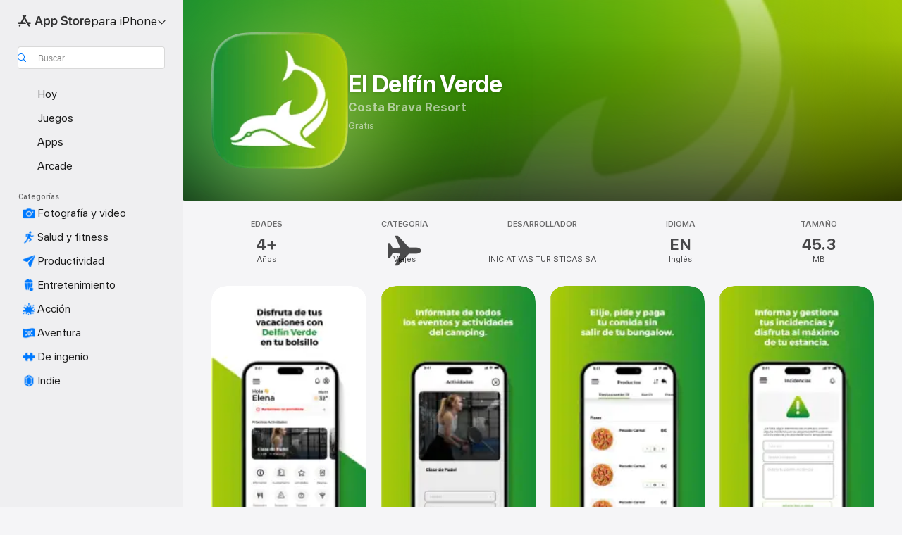

--- FILE ---
content_type: application/javascript
request_url: https://apps.apple.com/assets/translations~CsbKlp0WSH.js
body_size: 35275
content:
const e={"ASE.Web.AppStore.WinBack.Update.macOS":"En una Mac, ve a Configuración del Sistema > General > Actualización de software","ASE.Web.AppStoreClient.Designed.For.Phone":"Diseñada para iPhone","ASE.Web.AppStoreClient.Grouping.App.Store":"App Store","ASE.Web.AppStore.Navigation.LandingPage.AppsAndGames":"Apps y juegos","ASE.Web.AppStore.WinBack.Update.iOS":"En el iPhone o iPad, ve a Configuración > General > Actualización de software.","ASE.Web.AppStore.SeeAll.DeveloperOtherApps.Meta.Description":"Explora @@appName@@ y otras apps y juegos en el App Store.","ASE.Web.AppStore.Carrier.Title":"Actualiza tu dispositivo a la versión más reciente de OS para activar esta suscripción.","ASE.Web.AppStore.CTA.MacAppStore.AX":"Ver en Mac App Store","ASE.Web.AppStore.Navigation.LandingPage.Games":"Juegos","ASE.Web.AppStoreClient.All.Games.Section.Title.Release.Date.Sentence":"Fecha de lanzamiento: %@","ASE.Web.AppStore.Meta.Story.Description.Two":"Obtén información sobre @@storyTitle@@ con @@featuredAppName@@, @@featuredAppName2@@ y muchos más en App Store.","ASE.Web.AppStoreClient.Developer.Watch":"Apple Watch","ASE.Web.AppStore.Meta.Developer.Description.ZeroApps":"Descarga apps de @@developerName@@","ASE.Web.AppStore.FilterApps.AX.Label":"Filtrar por apps @@filterName@@","ASE.Web.AppStoreClient.Capability.Family.Sharing.Title":"Compartir en familia","ASE.Web.AppStoreClient.Not.Compatible.Banner.No.Link":"No es compatible con este dispositivo. Obtén detalles en la sección Compatible con.","ASE.Web.AppStore.VideoPlayer.AX.Fullscreen":"Pantalla completa","ASE.Web.AppStore.FileSize.MB.one":"@@count@@ MB","ASE.Web.AppStore.Invoice.Title":"No puedes desactivar los recibos en este dispositivo","ASE.Web.AppStoreClient.Capability.Game.Center.Title":"Game Center","ASE.Web.AppStoreClient.Not.Compatible.Banner":"No es compatible con este dispositivo.","ASE.Web.AppStoreClient.Badge.Friends.Heading":"Amigos","ASE.Web.AppStoreClient.Arcade.Lockup.Title":"Apple Arcade","ASE.Web.AppStore.Search.NoResults.SecondLine":"para “@@term@@”","ASE.Web.AppStoreClient.Badge.Developer.Heading":"Desarrollador","ASE.Web.AppStoreClient.Badge.Not.Enough.Ratings.Caption":"No hay suficientes","ASE.Web.AppStoreClient.Action.See.All":"Ver todo","ASE.Web.AppStore.Review.StarsAria.one":"@@count@@ estrella","ASE.Web.AppStoreClient.Badge.Language.Heading":"Idioma","ASE.Web.AppStore.Ratings.TotalText":"de 5","ASE.Web.AppStoreClient.App.Events.Notification.Failure.Title":"Error al crear el recordatorio","ASE.Web.AppStoreClient.Lockups.Today":"Hoy","ASE.Web.AppStoreClient.Capability.Family.Sharing.Paid.App.No.Iaps.Explanation":"Hasta seis familiares pueden usar esta app si se activa Compartir en familia.","ASE.Web.AppStoreClient.Mso.Available.With.Upgraded.Subscription":"Disponibles con una suscripción actualizada","ASE.Web.AppStore.Meta.Charts.Description":"Descubre las mejores apps de @@category@@ para @@platform@@ en App Store. Descarga y lee más sobre las apps, incluyendo @@listOfApps@@.","ASE.Web.AppStoreClient.Card.Title.In.App.Purchase":"COMPRA DENTRO DE LA APP","ASE.Web.AppStoreClient.Capability.Game.Center.Explanation.Only.Achievements":"Descubre títulos nuevos y juega con tus amistades. Este juego también incluye logros.","ASE.Web.AppStoreClient.App.Update.Required.Macos":"El desarrollador de esta app debe actualizarla para que sea compatible con tu versión de macOS.","ASE.Web.AppStore.ContentA.Middot.ContentB":"@@contentA@@ · @@contentB@@","ASE.Web.AppStoreClient.Badge.Preorder.Title":"Próximamente","ASE.Web.AppStore.VisionPro.Footer.Links.PaymentMethods":"Cambiar tu forma de pago","ASE.Web.AppStoreClient.Arcade.Welcome.Tv.Controllers.Body":"Juega con un control compatible, como uno de PlayStation, Xbox, Nintendo o Made For iPhone.","ASE.Web.AppStoreClient.Capability.Family.Sharing.Paid.App.No.Iaps.Explanation.With.Action.Template":"Hasta seis familiares pueden usar esta app si se activa Compartir en familia.\n{learnMoreLink}","ASE.Web.AppStoreClient.Arcade.Welcome.Tv.Individual.People.Body":"Invita hasta cinco familiares a disfrutar tu suscripción mediante Compartir en familia.","ASE.Web.AppStore.VisionPro.Footer.Links.RequestRefund":"Solicitar un reembolso","ASE.Web.AppStoreClient.Account.Settings":"Configuración de la cuenta","ASE.Web.AppStoreClient.Developer.Website":"Sitio web del desarrollador","ASE.Web.AppStoreClient.Arcade.Welcome.Family.Member.Title":"Te damos la bienvenida a Apple Arcade","ASE.Web.AppStoreClient.Not.Compatible.Banner.Template":"No es compatible con este dispositivo. {linkTitle}","ASE.Web.AppStore.SeeAll.CustomersAlsoBoughtApps.Meta.Description":"Explora apps y juegos similares a @@appName@@ y más en el App Store.","ASE.Web.AppStoreClient.Cancel.Coming.Soon.Button":"Cancelar notificación","ASE.Web.AppStoreClient.Grouping.Apps":"Apps","ASE.Web.AppStoreClient.Capability.Mfi.Controllers.Title":"Controles de videojuegos","ASE.Web.AppStore.Carrier.Update.iOS":"En el iPhone o iPad, ve a Configuración > General > Actualización de software.","ASE.Web.AppStoreClient.Action.Ok":"OK","ASE.Web.AppStoreClient.Arcade.Welcome.Tv.Controllers.Heading":"Usa controles de videojuegos","ASE.Web.AppStoreClient.Editors.Choice.Single.Line":"Selección editorial","ASE.Web.AppStore.VisionPro.Footer.Links.AboutAppStore":"Acerca del App Store","ASE.Web.AppStoreClient.Badge.Players.Caption.Single":"Un jugador","ASE.Web.AppStoreClient.Action.Review.Report":"Reportar un problema","ASE.Web.AppStoreClient.App.Not.Available.Message":"Esta app no está disponible actualmente en tu país o región.","ASE.Web.AppStoreClient.Arcade.Welcome.Tv.Devices.Body":"Juega en tu iPhone, iPad, Mac y Apple TV.","ASE.Web.AppStoreClient.Developer.Website.With.Url":"Sitio del desarrollador: {URL}","ASE.Web.AppStoreClient.Capability.Game.Center.Explanation.All.Features":"Descubre títulos nuevos y juega con tus amistades. Este juego también incluye clasificaciones y logros.","ASE.Web.AppStoreClient.Developer.Apple.Arcade":"Apple Arcade","ASE.Web.AppStoreClient.Account.Create.Apple.Id":"Crear nuevo Apple ID","ASE.Web.AppStoreClient.Badge.Age.Rating.Years":"años","ASE.Web.AppStore.FileSize.KB.one":"@@count@@ KB","ASE.Web.AppStoreClient.Apple.Arcade":"ARCADE","ASE.Web.AppStoreClient.Capability.Shareplay.Title":"SharePlay","ASE.Web.AppStoreClient.Designed.For.Pad":"Diseñada para iPad","ASE.Web.AppStoreClient.Developer.Support":"Soporte","ASE.Web.AppStoreClient.Iad.Privacy.Marker.Button.Title":"Anuncio","ASE.Web.AppStore.FileSize.GB.other":"@@count@@ GB","ASE.Web.AppStore.Navigation.PlatformHeading":"Plataforma","ASE.Web.AppStoreClient.Editors.Choice.Ribbon.Heading":"Premios","ASE.Web.AppStore.Navigation.LandingPage.Discover":"Descubrir","ASE.Web.AppStore.Navigation.LandingPage.Apps":"Apps","ASE.Web.AppStoreClient.App.Events.Notification.Not.Authorized.Title":"Activar notificaciones","ASE.Web.AppStoreClient.App.Support":"Soporte de app","ASE.Web.AppStore.FileSize.MB.other":"@@count@@ MB","ASE.Web.AppStoreClient.Banner.Vision.Only.App.No.Link":"Esta app sólo está disponible para Apple Vision","ASE.Web.AppStoreClient.Guided.Search.Token.Entity.Stories":"Historias","ASE.Web.AppStoreClient.App.Events.Notification.Toast.Detail":"Te avisaremos cuando comience este evento.","ASE.Web.AppStoreClient.App.Events.Notification.Failure.Detail":"Intenta más tarde.","ASE.Web.AppStoreClient.Guided.Search.Token.Entity.Applewatch":"Apple Watch","ASE.Web.AppStoreClient.Footer.Send.Gift":"Enviar regalo","ASE.Web.AppStore.Meta.Story.Description.WithArticleContent":"@@articleContent@@ Consulta más consejos y tutoriales en App Store.","ASE.Web.AppStoreClient.Developer.Apps.And.Games":"Apps y juegos","ASE.Web.AppStoreClient.App.Update.Required.Ios":"El desarrollador de esta app debe actualizarla para que sea compatible con tu versión de iOS.","ASE.Web.AppStoreClient.Editorial.Badge.Games":"Juegos","ASE.Web.AppStoreClient.Guided.Search.Token.Entity.Developers":"Desarrolladores","ASE.Web.AppStore.WinBack.DirectionalTitle":"Para actualizar el software, sigue estos pasos:","ASE.Web.AppStore.WinBack.Body":"Una vez realizada la actualización, puedes usar el enlace de la oferta promocional para canjear esta suscripción.","ASE.Web.AppStore.FileSize.GB.one":"@@count@@ GB","ASE.Web.AppStore.Meta.Reviews.Title":"@@appName@@ - Calificaciones y reseñas","ASE.Web.AppStoreClient.Editorial.Badge.Apps":"Apps","ASE.Web.AppStoreClient.Developer.Mac.Apps":"Mac","ASE.Web.AppStore.More":"Más","ASE.Web.AppStore.Meta.Charts.Title":"Las mejores apps de @@category@@ para @@platform@@","ASE.Web.AppStoreClient.Developer.Apps":"Apps","ASE.Web.AppStore.Arcade.UpsellFooter.CallToActionDisclaimerMark":"*","ASE.Web.AppStore.Meta.SearchResults.Title":"Resultados de búsqueda para “@@term@@”","ASE.Web.AppStoreClient.Flow.Preview.Action.Share":"Compartir","ASE.Web.AppStore.Share.Button.Value":"Compartir","ASE.Web.AppStoreClient.App.Events.Calendar.Not.Authorized.Detail":"Puedes permitir que App Store acceda a los calendarios desde Configuración.","ASE.Web.AppStoreClient.Apps.In.Bundle":"%i apps en este pack","ASE.Web.AppStoreClient.Editorial.Search.Result.Type.Category.Title.Case":"Categoría","ASE.Web.AppStore.Meta.Description":"Encuentra apps y juegos para iPhone, iPad, Mac y mucho más en App Store.","ASE.Web.AppStore.WinBack.Subhead":"Esta oferta está disponible sólo en dispositivos Apple con iOS, iPadOS o macOS.","ASE.Web.AppStoreClient.Cancel.Coming.Soon.Button.Download":"Cancelar descarga y notificación","ASE.Web.AppStoreClient.Action.See.Details":"Ver detalles","ASE.Web.AppStoreClient.Arcade.Welcome.Individual.Title":"Te damos la bienvenida a Apple Arcade","ASE.Web.AppStoreClient.Developer.Phone.Pad.Apps":"iPad y iPhone","ASE.Web.AppStore.App.OnlyForMac":"Sólo para Mac","ASE.Web.AppStoreClient.Editorial.Search.Result.Type.Story.Title.Case":"Artículo","ASE.Web.AppStoreClient.Arcade.Welcome.Tv.Devices.Heading":"En todos tus dispositivos Apple","ASE.Web.AppStoreClient.Badge.Size.Heading":"Tamaño","ASE.Web.AppStoreClient.Account.Redeem.Short":"Canjear tarjeta de regalo","ASE.Web.AppStore.ArcadeSeeAll.Meta.Title":"Arcade","ASE.Web.AppStore.VideoPlayer.AX.Replay":"Volver a reproducir el video","ASE.Web.AppStore.Meta.Charts.DescriptionWithoutCategory":"Descubre las mejores apps para @@platform@@ en App Store. Descarga y lee más sobre las apps, incluyendo @@listOfApps@@.","ASE.Web.AppStoreClient.Action.Review.Copy":"Copiar texto","ASE.Web.AppStore.Ratings.CountText":"@@numberOfRatings@@ Calificaciones","ASE.Web.AppStore.Meta.Developer.Description.TwoApps":"Descarga apps de @@developerName@@, incluyendo @@listing1@@ y @@listing2@@.","ASE.Web.AppStoreClient.Arcade.Welcome.Tv.Continue.Button":"Continuar","ASE.Web.AppStoreClient.Account.Create.Apple.Id.Rebrand":"Crear nueva cuenta de Apple","ASE.Web.AppStoreClient.Capability.Safari.Extension.Explanation":"Esta app incluye una extensión de Safari que te permite personalizar la manera en la que trabaja tu navegador.","ASE.Web.AppStoreClient.App.Events.Notification.Toast.Title":"Notificación activada","ASE.Web.AppStoreClient.Editorial.Search.Result.Type.Collection.Title.Case":"Colección","ASE.Web.AppStore.Meta.ChartsHub.Description":"Descubre los top juegos y apps para @@platform@@, como @@listing1@@, @@listing2@@, @@listing3@@ y @@listing4@@ en App Store.","ASE.Web.AppStoreClient.App.Events.Calendar.Not.Authorized.Title":"Permite el acceso a los calendarios","ASE.Web.AppStoreClient.Account.Top.Up":"Agregar dinero a la cuenta","ASE.Web.AppStoreClient.Developer.Imessage":"iMessage","ASE.Web.AppStore.Invoice.Body":"Vuelve a intentarlo en un iPhone, iPad o Mac, o bien usa iTunes en una PC.","ASE.Web.AppStore.VideoPlayer.AX.Unmute":"Activar el audio","ASE.Web.AppStore.Navigation.LandingPage.Categories":"Categorías","ASE.Web.AppStoreClient.Banner.Vision.Only.App.With.Link":"Esta app sólo está disponible para Apple Vision. Obtén detalles.","ASE.Web.AppStore.FilterGames.AX.Label":"Filtrar por juegos de @@filterName@@","ASE.Web.AppStoreClient.Badge.Players.Caption.Player":"Jugador","ASE.Web.AppStoreClient.Badge.Players.Heading":"Jugadores","ASE.Web.AppStore.SelectedFilterGames.AX.Label":"Actualmente filtrando por juegos de @@filterName@@","ASE.Web.AppStoreClient.Action.Review.Not.Helpful":"No es útil","ASE.Web.AppStoreClient.Badge.Mfi.Heading":"Control","ASE.Web.AppStoreClient.Badge.Preorder.Date":"Se espera: {releaseDate}","ASE.Web.AppStoreClient.Arcade.Subscribe.Page.Not.Now":"Ahora no","ASE.Web.AppStore.Navigation.LandingPage.Home":"Inicio","ASE.Web.AppStore.Navigation.LandingPage.Create":"Crear","ASE.Web.AppStoreClient.Action.Review.Helpful":"Útil","ASE.Web.AppStoreClient.Developer.Vision":"Apple Vision","ASE.Web.AppStoreClient.Intro.Price.Offer.Subtitle":"Ver detalles","ASE.Web.AppStore.Meta.EditorialShelfCollection.Description":"Descubre apps y juegos para @@platform@@, incluyendo @@listOfApps@@ en App Store.","ASE.Web.AppStoreClient.App.Store.Editors.Attribution":"— Editores de App Store","ASE.Web.AppStore.ArcadeLogo.AccessibilityValue":"Apple Arcade","ASE.Web.AppStore.Navigation.LandingPage.Search":"Buscar","ASE.Web.AppStoreClient.From.Contacts":"De Contactos","ASE.Web.AppStoreClient.App.Events.Notification.Detail":"{eventTitle} se está llevando a cabo. Échale un vistazo.","ASE.Web.AppStoreClient.License.Agreement":"Contrato de licencia","ASE.Web.AppStore.Meta.TitleWithSiteName":"@@title@@ - App Store","ASE.Web.AppStoreClient.Account.Subscriptions":"Suscripciones","ASE.Web.AppStoreClient.Capability.Family.Sharing.Some.Shareable.Iaps.Explanation":"Si la función Compartir en familia está activada, podrás compartir con tu grupo familiar algunas de las compras dentro de apps y suscripciones.","ASE.Web.AppStore.Search.NoResults":"No se encontraron resultados.","ASE.Web.AppStoreClient.Arcade.Welcome.Family.Member.Subtitle":"Tu familia ahora puede descargar y jugar títulos de Apple Arcade mediante Compartir en familia.","ASE.Web.AppStoreClient.Account":"Cuenta","ASE.Web.AppStoreClient.Badge.Mfi.Supported":"Compatible","ASE.Web.AppStore.VideoPlayer.AX.Play":"Reproducir","ASE.Web.AppStore.SeeAll.Reviews.Meta.Description":"Consulta las calificaciones y reseñas de @@appName@@ y más en el App Store.","ASE.Web.AppStoreClient.Guided.Search.Token.Entity.Arcade":"Apple Arcade","ASE.Web.AppStoreClient.Arcade.Preorder.Coming.Soon":"PRÓXIMAMENTE","ASE.Web.AppStoreClient.Badge.Chart.Position.Heading":"Lugar","ASE.Web.AppStore.Meta.Story.Description.Three":"Obtén información sobre @@storyTitle@@ con @@featuredAppName@@, @@featuredAppName2@@, @@featuredAppName3@@ y muchos más en App Store.","ASE.Web.AppStore.Search.NoResults.FirstLine":"No hay resultados","ASE.Web.AppStoreClient.Developer.Tv":"Apple TV","ASE.Web.AppStore.App.OnlyForWatch":"Sólo para Watch","ASE.Web.AppStoreClient.Cancel.Coming.Soon.Cancel":"Ahora no","ASE.Web.AppStoreClient.Grouping.Discover":"Descubrir","ASE.Web.AppStoreClient.Badge.Players.Caption.Multiplayer.Indefinite.Max.Limit":"{minPlayers} a {maxPlayers}+","ASE.Web.AppStoreClient.Lockups.Days.Ago.Format":"Hace {daysAgo} días","ASE.Web.AppStore.VisionPro.Footer.Blurb":"Aprovecha las únicas y potentes capacidades del Apple Vision Pro con las apps que ya conoces y adoras, y con nuevas apps espaciales creadas sólo para Vision Pro. Descubre juegos, apps de entretenimiento inmersivo y de productividad que expanden los límites de lo posible.","ASE.Web.AppStoreClient.Badge.Players.Caption.Multiplayer.Definite.Limit":"{minPlayers} a {maxPlayers}","ASE.Web.AppStore.Navigation.AX.AppStoreLogo":"App Store","ASE.Web.AppStoreClient.Arcade.Welcome.Family.Member.Family.Button":"Administrar familia","ASE.Web.AppStoreClient.Capability.Siri.Title":"Siri","ASE.Web.AppStore.Meta.SearchLanding.Title":"Buscar","ASE.Web.AppStoreClient.Capability.Family.Sharing.Action.Title":"Obtén detalles","ASE.Web.AppStoreClient.Action.Settings":"Configuración","ASE.Web.AppStoreClient.Banner.Vision.Only.App.Learn.More.Link":"Obtén detalles","ASE.Web.AppStoreClient.Action.Version.History.See.All":"Historial de versiones","ASE.Web.AppStore.Arcade.UpsellFooter.LineTwo":"Sin anuncios.","ASE.Web.AppStoreClient.Mso.Included.In.Subscription":"Incluidas en tu suscripción actual","ASE.Web.AppStore.Shared.Footer.PrivacyPolicy.Text":"App Store y la privacidad","ASE.Web.AppStore.Navigation.Categories.Title":"Categorías","ASE.Web.AppStore.Meta.Developer.Description.ThreeApps":"Descarga apps de @@developerName@@, incluyendo @@listing1@@, @@listing2@@ y @@listing3@@.","ASE.Web.AppStoreClient.Capability.Family.Sharing.Some.Shareable.Iaps.Explanation.With.Action.Template":"Si la función Compartir en familia está activada, podrás compartir con tu grupo familiar algunas de las compras dentro de apps y suscripciones.\n{learnMoreLink}","ASE.Web.AppStoreClient.Capability.Game.Center.Explanation.Only.Leaderboards":"Descubre títulos nuevos y juega con tus amistades. Este juego también incluye clasificaciones.","ASE.Web.AppStoreClient.Arcade.Welcome.Individual.Subtitle":"Con Compartir en familia puedes dejar que hasta cinco familiares disfruten de tu suscripción sin costo adicional. ¡Comparte la diversión!","ASE.Web.AppStoreClient.Badge.Players.Caption.Multiplayer.Indefinite.Min.And.Max.Limit":"{minPlayers}+","ASE.Web.AppStoreClient.Account.Redeem":"Canjear tarjeta de regalo o código","ASE.Web.AppStore.Meta.Image.AltText":"@@title@@ en App Store","ASE.Web.AppStoreClient.Client.Control.Os.Upgrade.Title":"BUSCAR ACTUALIZACIONES","ASE.Web.AppStore.VisionPro.Footer.Disclaimer":"*Sólo para nuevos suscriptores. Registro obligatorio. La suscripción se renueva automáticamente por una tarifa mensual después del periodo de prueba.","ASE.Web.AppStore.Meta.SearchResults.Description":'Encuentra apps y juegos relacionados con "@@term@@", como @@listOfApps@@ en App Store.',"ASE.Web.AppStoreClient.Account.Send.Gift":"Enviar tarjeta de regalo por correo","ASE.Web.AppStore.VisionPro.Footer.Links.AboutPurchases":"Compras dentro de la app","ASE.Web.AppStoreClient.Capability.Wallet.Explanation":"La forma más sencilla de tener tus pases organizados en el mismo lugar.","ASE.Web.AppStore.Navigation.PlatformSelectorText":"para @@platform@@","ASE.Web.AppStoreClient.Arcade.Welcome.Tv.Individual.People.Heading":"Juega con tu famillia","ASE.Web.AppStoreClient.Hero.Carousel.Overlay.Button.Title.View":"Ver","ASE.Web.AppStore.Share.Button.AccessibilityValue":"Compartir","ASE.Web.AppStore.Arcade.UpsellFooter.LineOne":"Disfruta más de 200 juegos.","ASE.Web.AppStoreClient.Developer.Games":"Juegos","ASE.Web.AppStoreClient.Capability.Wallet.Title":"Wallet","ASE.Web.AppStore.Review.StarsAria.other":"@@count@@ estrellas","ASE.Web.AppStoreClient.Arcade.Welcome.Individual.Family.Button":"Invita a tu familia","ASE.Web.AppStoreClient.Coming.Soon.Body":"Te avisaremos cuando {appName} esté disponible. ¿Quieres cancelar la notificación?","ASE.Web.AppStoreClient.Account.Setup.Family.Sharing":"Configurar Compartir en familia","ASE.Web.AppStore.Meta.Product.DescriptionWithoutDeveloperName":"Descarga @@appName@@ en App Store. Consulta capturas de pantalla, calificaciones y reseñas, consejos de usuarios y más juegos como @@appName@@.","ASE.Web.AppStoreClient.App.Events.Notification.Not.Authorized.Detail":"Las notificaciones están desactivadas. Debes activarlas desde Configuración.","ASE.Web.AppStoreClient.Account.Info":"DATOS DE LA CUENTA","ASE.Web.AppStore.Meta.Product.Description":"Descarga @@appName@@ de @@developerName@@ en App Store. Ve capturas de pantalla, calificaciones y reseñas, consejos de usuarios y más juegos como @@appName@@.","ASE.Web.AppStore.Shared.Footer.PrivacyPolicy.URL":"https://www.apple.com/legal/privacy/data/es-419/app-store/","ASE.Web.AppStoreClient.Invite":"Invitar","ASE.Web.AppStore.FileSize.KB.other":"@@count@@ KB","ASE.Web.AppStoreClient.Badge.No.Ratings.Caption":"No hay calificaciones","ASE.Web.AppStoreClient.Capability.Shareplay.Explanation":"Comparte experiencias en esta app con tu familia y amigos directamente desde FaceTime o Mensajes.","ASE.Web.AppStoreClient.Arcade.Choose.Your.Favorites.Brick.Title":"Elige tus favoritos","ASE.Web.AppStore.VideoPlayer.AX.Pause":"Pausar","ASE.Web.AppStore.Navigation.AX.PlatformSelectorItem":"App Store para @@platform@@","ASE.Web.AppStoreClient.Badge.Category.Heading":"Categoría","ASE.Web.AppStoreClient.Badge.Players.Caption.Players":"Jugadores","ASE.Web.AppStoreClient.Badge.Age.Rating.Heading":"Edad","ASE.Web.AppStoreClient.Lockups.Yesterday":"Ayer","ASE.Web.AppStore.Review.EditorsChoice":"Selección editorial","ASE.Web.AppStoreClient.Badge.Language.Caption":"y {number_other_languages} más","ASE.Web.AppStoreClient.Account.Purchase.History":"Historial de compras","ASE.Web.AppStore.CTA.MacAppStore.App":"Mac App Store","ASE.Web.AppStoreClient.Flow.Preview.Action.See.Ratings.And.Reviews":"Ver calificaciones y reseñas","ASE.Web.AppStoreClient.Arcade.Preorder.Lockup.Coming.Soon":"Próximamente","ASE.Web.AppStore.Meta.ChartsHub.Title":"Top juegos y apps para @@platform@@","ASE.Web.AppStoreClient.All.Arcade.Games":"Todos los títulos de Apple Arcade","ASE.Web.AppStoreClient.App.Not.Available.Title":"App no disponible","ASE.Web.AppStore.CTA.MacAppStore.Action":"Ver en","ASE.Web.AppStore.VisionPro.Footer.Links.ReportProblem":"Reportar un problema","ASE.Web.AppStore.SelectedFilterApps.AX.Label":"El filtro seleccionado en este momento es el de apps @@filterName@@","ASE.Web.AppStore.Shared.Footer.GetHelp.Text":"Soporte","ASE.Web.AppStoreClient.Badge.Players.Caption.Multiplayer":"Multijugador","ASE.Web.AppStoreClient.Edit.Review":"Editar reseña","ASE.Web.AppStoreClient.Not.Compatible.Banner.Link.Title":"Ver lista completa de dispositivos compatibles.","ASE.Web.AppStoreClient.Hero.Carousel.Overlay.Button.Title.Game":"Ver juego","ASE.Web.AppStore.Arcade.UpsellFooter.CallToActionText":"Pruébalo gratis","ASE.Web.AppStore.VisionPro.Footer.LinksTitle":"Enlaces","ASE.Web.AppStoreClient.Arcade.Welcome.Continue.Button":"Empezar","ASE.Web.AppStore.Navigation.LandingPage.Arcade":"Arcade","ASE.Web.AppStoreClient.App.Store.Editors.Notes":"Nota editorial de App Store","ASE.Web.AppStore.App.ComingSoon":"Próximamente","ASE.Web.AppStoreClient.Cancel.Coming.Soon.Title":"Próximamente","ASE.Web.AppStoreClient.Footer.Redeem":"Canjear","ASE.Web.AppStoreClient.Coming.Soon.Body.Download":"Te avisaremos cuando {appName} esté disponible; se descargará automáticamente. ¿Quieres cancelar la descarga y notificación?","ASE.Web.AppStore.VideoPlayer.AX.Mute":"Silenciar","ASE.Web.AppStore.Navigation.LandingPage.Develop":"Desarrollar","ASE.Web.AppStoreClient.Developer.Latest.Release":"Versión más reciente","ASE.Web.AppStoreClient.Editorial.Search.Result.Type.Developer.Title.Case":"Desarrollador","ASE.Web.AppStore.Meta.Developer.Description.OneApp":"Descarga apps de @@developerName@@, incluyendo @@listing1@@.","ASE.Web.AppStoreClient.Game.Center":"Game Center","ASE.Web.AppStore.Arcade.UpsellFooter.LineThree":"Sin compras dentro de la app.","ASE.Web.AppStore.Navigation.LandingPage.Play":"Jugar","ASE.Web.AppStoreClient.Capability.Safari.Extension.Title":"Extensión de Safari","ASE.Web.AppStoreClient.Developer.Bundles":"Packs","ASE.Web.AppStoreClient.Footer.Add.Money":"Agregar dinero a la cuenta","ASE.Web.AppStore.Navigation.LandingPage.Today":"Hoy","ASE.Web.AppStoreClient.All.Games.Section.Title.Last.Updated.Sentence":"Actualizado: %@","ASE.Web.AppStoreClient.Click.To.Rate":"Haz clic para calificar:","ASE.Web.AppStore.FileSize.byte.one":"1 byte","ASE.Web.AppStore.Meta.SiteName":"App Store","ASE.Web.AppStore.Review.DeveloperResponse":"Respuesta del desarrollador","ASE.Web.AppStoreClient.Badge.Players.Caption.Required":"Obligatorio","ASE.Web.AppStoreClient.Capability.Game.Center.Explanation":"Juega con amigos, monitorea y compara puntuaciones y logros, reta a otros jugadores y compite en partidas multijugador.","ASE.Web.AppStore.View":"Ver","ASE.Web.AppStore.Free":"Gratis","ASE.Web.AppStore.Meta.TitleWithPlatformAndSiteName":"@@title@@ para @@platform@@ - App Store","ASE.Web.AppStoreClient.Badge.Age.Rating":"Edad","ASE.Web.AppStoreClient.Hero.Carousel.Overlay.Button.Title.Collection":"Ver colección","ASE.Web.AppStoreClient.Developer.System.Apps":"Apps integradas","ASE.Web.AppStore.Meta.Story.Description.One":"Obtén información sobre @@storyTitle@@ con @@featuredAppName@@ en App Store.","ASE.Web.AppStore.Navigation.LandingPage.Work":"Trabajar","ASE.Web.AppStore.FileSize.byte.other":"@@count@@ bytes","ASE.Web.AppStore.WinBack.Title":"No se puede canjear la oferta","ASE.Web.AppStoreClient.App.Events.Notification.Title":"Evento de {appTitle}","ASE.Web.AppStoreClient.Capability.Game.Center.Explanation.No.Features":"Descubre títulos nuevos y juega con tus amistades.","ASE.Web.AppStore.App.OnlyForAppleTV":"Sólo para Apple TV","ASE.Web.AppStore.App.OnlyForiMessage":"Sólo para iMessage","ASE.Web.AppStoreClient.Capability.Siri.Explanation":"Usa esta app con Siri para ayudarte con funciones.","ASE.Web.AppStore.Shared.Footer.GetHelp.URL":"https://support.apple.com/es-lamr/billing","ASE.Web.AppStore.App.OnlyForPhone":"Sólo para iPhone","ASE.Web.AppStore.Meta.Product.Title":"App @@appName@@","ASE.Web.AppStore.Meta.Developer.Description.ManyApps":"Descarga apps de @@developerName@@, incluyendo @@listing1@@, @@listing2@@, @@listing3@@ y muchas más.","ASE.Web.AppStore.Carrier.Body":"Cuando se haya actualizado tu dispositivo, vuelve y activa esta suscripción con el enlace que te proporcione tu operador.","ASE.Web.AppStore.ArcadeSeeAll.Meta.Description":"Descubre juegos en Apple Arcade, como @@listing1@@, @@listing2@@ y @@listing3@@ en App Store.","ASE.Web.AppStoreClient.Flow.Preview.Action.Write.Review":"Escribir reseña","ASE.Web.AppStoreClient.Arcade.Action.Title.Explore":"EXPLORAR","ASE.Web.AppStoreClient.Search.Facet.Type.Title.Device.Type":"Compatible con","AMP.Shared.DropdownMenu.Continue":"Continuar","AppStore.AccessibilityDetails.Header.NoLearnMoreLink.NoDeveloperName":"El desarrollador indicó que esta app admite las siguientes funciones de accesibilidad para que sea más fácil y rápido realizar las tareas comunes.","ASE.Web.AppStoreClient.Page.Facets.Sorts.Last.Updated":"Última actualización","ASE.Web.AppStoreClient.Product.Accessibility.Badge.Editors.Choice":"Selección editorial","ASE.Web.AppStoreClient.Reviews.Most.Critical":"Más críticas","ASE.Shared.JustAdded":"Se agregó a la biblioteca","AMP.Shared.ContentA.Comma.ContentB":"@@contentA@@ y @@contentB@@","AMP.Shared.ContextualSharing.Twitter":"Twitter","AMP.Shared.ContextualMenu.PlayLast":"Reproducir al final","AMP.Shared.LocaleSwitcher.Europe":"Europa","ASE.Web.AppStoreClient.Product.Accessibility.Badge.Age.Rating.Title":"Edad","ASE.Web.AppStoreClient.Toast.Concern.Reported.Description":"Gracias por tu opinión.","ASE.Web.AppStoreClient.Personalization.Section.Usage.Footer":"Borrar los datos de uso de las apps almacenados en este dispositivo que sirven para personalizar tu experiencia en App Store.","ASE.Web.AppStoreClient.Product.Privacy.Title":"Privacidad de la app","AppStore.Alert.Buy.GameControllerRequired.Vision.Message":"Para disfrutar de este juego en tu Apple Vision Pro, debes conectar un control de PlayStation, Xbox o MFi compatible.","ASE.Web.AppStoreClient.Personalization.Section.Usage.Header":"TUS DATOS DE USO DE APPS","ASE.Web.AppStoreClient.Search.Transparency.Link":"Obtén detalles","AppStore.Alert.AppLaunchRestricted.Message":"No se puede usar ciertas apps, funciones o servicios si se activaron las Restricciones. Para usar esta app, desactívalas.","AppStore.Action.Clear":"Borrar","ASE.Web.AppStoreClient.Product.Privacy.Fallback.Detail.Header.Template":"El desarrollador indicó que las prácticas de privacidad de la app pueden incluir el manejo de datos que se describe a continuación. Apple no ha verificado esta información. Para obtener más detalles, consulta la {privacyPolicyLink}.","ASE.Web.AppStoreClient.Tap.To.Rate.Legacy":"Toca para calificar:","AppStore.Alert.Buy.VisionOnly.Paid.RemoteDownloads.Message":"Esta app se descargará y se instalará automáticamente en tu Apple Vision Pro la próxima vez que lo uses.","ASE.Web.AppStoreClient.No.Search.Results.See.Ios":"Ver todos los resultados de apps para iPhone y iPad","AppStore.Action.BuyConfirm":"Comprar app","AMP.Shared.ContextualSharing.CopyEmbedCode.SuccessMessage":"Código de inserción copiado","ASE.Web.AppStoreClient.Toast.Helpful.Description":"Gracias por tu opinión.","ASE.Web.AppStoreClient.Personalization.Description.Opted.In":"Apple se compromete a proteger tu información personal mientras te proporciona una experiencia más personalizada. Los siguientes datos se usarán para mejorar las recomendaciones en App Store.","ASE.Web.AppStoreClient.Reviews.Most.Recent":"Más recientes","ASE.Web.AppStoreClient.Personalization.Account.Info.Footer":"Se dedujo a partir de los datos que proporcionaste en tu Apple ID","AppStore.AccessibilityDetails.Header.NoLearnMoreLink":"El desarrollador ({developerName}) indicó que esta app admite las siguientes funciones de accesibilidad para que sea más fácil y rápido realizar las tareas comunes.","ASE.Web.AppStoreClient.Page.Title.Top.Charts":"Tops","ASE.Web.AppStoreClient.Version.History.Page.Title":"Historial de versiones","ASE.Web.AppStoreClient.Share.Sheet.Add.To.Calendar":"Agregar a Calendario","ASE.Web.AppStoreClient.Toast.Not.Helpful.Title":"No es útil","AMP.Shared.LocaleSwitcher.SeeAll":"Ver todo","ASE.Web.AppStoreClient.Offer.Button.Title.Open":"ABRIR","MediaComponents.Video.Preview":"PREVISUALIZAR","ASE.Web.AppStoreClient.Product.Privacy.Manage.Choices.No.Link":"Usa tu iPhone, iPad o Mac para administrar tus preferencias de privacidad.","ASE.Web.AppStoreClient.Updates.Version.Format":"Versión {updateVersion}","AppStore.Alert.AppLaunchRestricted.Title":"Restricciones activadas","FUSE.Play":"Reproducir","ASE.Web.AppStoreClient.Page.Facets.Filters.Coming.Soon":"Próximamente","ASE.Web.AppStoreClient.Showing.Ios.Results.No.Mac":"No se encontraron resultados de apps para Mac. Se muestran los de apps para iPhone y iPad.","ASE.Web.AppStoreClient.Product.Privacy.No.Details.Provided.Title":"No se proporcionaron detalles","MediaComponents.Explicit":"Contenido explícito","AMP.Shared.Footer.CookiePolicy.URL":"https://www.apple.com/mx/legal/privacy/es-la/cookies/","AppStore.Alert.Buy.TvOnly.Title":"Esto se descargará en el Apple TV.","ASE.Web.AppStoreClient.Page.Facets.Age.Ratings.Title.Lowercase":"Clasificaciones por edad","AppStore.Alert.Buy.VisionOnly.Message.Arcade":"Si la descarga no comienza automáticamente, abre App Store en tu Apple Vision Pro para descargarla manualmente.","AMP.Shared.Footer.CopyrightYear":"Copyright © @@year@@","ASE.Web.AppStoreClient.Page.Facets.Sort.By.Title":"Ordenar por","ASE.Web.AppStoreClient.Product.Privacy.Definitions.Link.Template":"Para ayudarte a comprender mejor las respuestas del desarrollador, consulta las {privacyDefinitionsLink}.","ASE.Web.AppStoreClient.Preorder.Expanded.Offer.Subtitle":"Se espera: {releaseDate}","AppStore.Additional.Content.After.App.Install":"Contenido adicional en la app","ASE.Web.AppStoreClient.Toast.Tap.To.Rate.Description":"Gracias por tu opinión.","ASE.Web.AppStoreClient.Unsupported.Macos.Version":"Requiere macOS {osVersion} o posterior.","FUSE.AX.UI.Close.Navigation":"Cerrar navegación","AMP.Shared.ContextualMenu.DeleteFromLibrary":"Eliminar de la biblioteca","ASE.Web.AppStoreClient.Search.Results.Vision.Title":"Apple Vision","ASE.Web.AppStoreClient.Tv.Product.Section.Ratings":"Calificaciones","FUSE.Error.AnErrorOccurred":"Ocurrió un error","ASE.Web.AppStoreClient.Reviews.Sort.By":"Ordenar por","AppStore.Alert.Buy.TvGameControllerRequired.Message":"Para usar esta app, conecta un control de videojuegos Made for iPhone. Puedes encontrarlos en línea o en Apple Store.","AMP.Shared.Footer.TermsOfUse.URL":"https://www.apple.com/legal/internet-services/","FUSE.Sorts.Descending":"Descendente","ASE.Web.AppStoreClient.Product.Privacy.Manage.Choices.Template":"Descubre cómo el desarrollador te permite {manageChoicesLink}.","ASE.Web.AppStoreClient.Page.Facets.Filter.By.Title.Lowercase":"Filtrar por","AMP.Shared.ContextualMenu.ShowLyricsTranslations":"**AMP.Shared.ContextualMenu.ShowLyricsTranslations**","AppStore.Action.Continue":"Continuar","ASE.Web.AppStoreClient.Trending.Shelf.Title":"Populares","ASE.Web.AppStoreClient.Product.Section.Reviews":"Calificaciones y reseñas","ASE.Web.AppStoreClient.Ratings.Status.Not.Enough.Ratings":"Esta app no ha recibido suficientes calificaciones para mostrar una general.","ASE.Web.AppStoreClient.Search.Facet.Any.Category":"Cualquiera","ASE.Web.AppStoreClient.Personalization.Ratings":"Calificaciones y reseñas","ASE.Web.AppStoreClient.Page.Facets.Sorts.Category":"Filtrar por","AppStore.Annotations.ExternalBrowser.Title":"Motor de navegación","ASE.Web.AppStoreClient.Personalization.Section.Usage.Clear.Data":"Borrar los datos de uso de las apps","ASE.Web.AppStoreClient.Tv.Offer.Alert.Footer.Line.Break":"\n\n","ASE.Web.AppStoreClient.Offer.Label.Preorder":"Pedido anticipado","AMP.Shared.LocaleSwitcher.SwitchLanguage":"Esta página está disponible en @@language@@","AMP.Shared.Footer.Apple.URL":"https://www.apple.com/mx/","AppStore.Alert.Buy.VisionOnly.Message":"Si la descarga no comienza automáticamente, abre App Store en tu Apple Vision Pro y ve a Comprado para descargarla manualmente.","AMP.Shared.ContextualMenu.HideLyricsTranslations":"**AMP.Shared.ContextualMenu.HideLyricsTranslations**","AppStore.Alert.Buy.VisionOnly.Free.RemoteDownloads.Title":"¿Quieres obtener esta app en tu Apple Vision Pro?","AppStore.Annotations.ExternalPurchases.Expanded.Variant4":"El desarrollador es quien brinda soporte para las transacciones en esta app, no Apple. El desarrollador será quien administre tus cuentas y compras, como también su privacidad y seguridad. Tu cuenta de App Store, la forma de pago almacenada y otras funciones relacionadas no estarán disponibles en Apple. Para solicitudes de reembolso, comunícate con el desarrollador.","AppStore.Alert.Buy.VisionOnly.Paid.RemoteDownloads.ButtonTitle":"Continuar","AppStore.Annotations.ExternalPurchases.Expanded.Variant3":"El desarrollador será quien administrará todas las compras realizadas en esta app. Tu cuenta de App Store, la forma de pago que tengas guardada y las funciones relacionadas, como la administración de suscripciones y las solicitudes de reembolsos, no estarán disponibles. Apple no se hace responsable de la privacidad o seguridad de las transacciones realizadas con este desarrollador y no puede verificar los precios ni las promociones que este ofrezca.","ASE.Web.AppStoreClient.Toast.Tap.To.Rate.Title":"Enviada","ASE.Web.AppStoreClient.Search.Facet.Type.Title.Category":"Categoría","ASE.Web.AppStoreClient.Unsupported.Capabilities":"Esta app requiere funciones específicas no disponibles en este dispositivo.","ASE.Web.AppStoreClient.Personalization.Subscriptions":"Suscripciones","AMP.Shared.AccountMenu.SignOut":"Cerrar sesión","ASE.Web.AppStoreClient.Page.Facets.Sort.By.Title.Lowercase":"Categoría","ASE.Web.AppStoreClient.Page.Title.Today":"Hoy","ASE.Web.AppStoreClient.Share.Gift.App":"Regalar app…","ASE.Web.AppStoreClient.Personalization.Clear.Usage.Data.Confirmation.Header":"Esto sólo eliminará de este dispositivo los datos de uso relacionados a la personalización.","ASE.Web.AppStoreClient.Page.Facets.Filters.Controllers":"Vistas previas de juegos","ASE.Web.AppStoreClient.Product.Privacy.No.Details.Provided.Body":"El desarrollador tendrá que proporcionar detalles de privacidad cuando envíe su próxima actualización de app.","FUSE.Explicit":"Explícita","ASE.Web.AppStoreClient.Search":"Buscar","AMP.Shared.PreviousPage":"Página anterior","ASE.Web.AppStoreClient.Share.Story":"Compartir historia","AppStore.Alert.GenericError.Message":"Vuelve a intentarlo más tarde.","AppStore.Alert.Buy.GameControllerRequired.ButtonContinue":"Continuar","ASE.Web.AppStoreClient.Product.Privacy.Summary.Privacy.Policy.Button.Title":"Política de privacidad del desarrollador","AMP.Shared.ContextualSharing.Facebook":"Facebook","AMP.Shared.AwayFromHomeBanner.Heading":"Elige otro país para ver el contenido específico de tu ubicación","AMP.Shared.Error.ItemNotFound":"No hemos encontrado la página que buscabas.","AppStore.Games.ACTION_CANCEL":"Cancelar","ASE.Web.AppStoreClient.Product.Privacy.Detail.Header.Template":"El desarrollador ({developerName}) indicó que las prácticas de privacidad de la app pueden incluir el manejo de datos que se describe a continuación. Apple no ha verificado esta información. Para obtener más detalles, consulta la {privacyPolicyLink}.","ASE.Web.AppStoreClient.Share.App.Event.Subtitle":"Evento en App Store","ASE.Web.AppStoreClient.Write.A.Review":"Escribir reseña","AMP.Shared.ContextualSharing.CopyLink.SuccessMessage":"Enlace copiado","AppStore.Action.GetConfirm":"Instalar","ASE.Web.AppStoreClient.Page.Facets.Filters.Title":"INCLUIR","ASE.Web.AppStoreClient.Page.Facets.Sorts.Name":"Nombre","AppStore.Alert.GuestUserMode.Title":"No se puede completar la solicitud","ASE.Web.AppStoreClient.Search.Facet.Type.Title.Price":"Precio","ASE.Web.AppStoreClient.Product.Accessibility.Badge.Star.Rating":"{starCount} estrellas","ASE.Web.AppStoreClient.Tv.Rate.Product":"Calificar {title}","AppStore.Action.LearnMore":"Obtén detalles","ASE.Web.AppStoreClient.Personalization.Interactions":"TUS INTERACCIONES CON APP STORE","ASE.Web.AppStoreClient.Search.Results.Switch.To.Other.Results":"Ver resultados en {platformApps}","ASE.Web.AppStoreClient.Page.Facets.Include.Title.Lowercase":"Mostrar","ASE.Web.AppStoreClient.Page.Facets.Include.Title":"Incluir","AppStore.Alert.Buy.GameControllerRequired.ButtonCancel":"Cancelar","ASE.Web.AppStoreClient.Page.Facets.Show.Title.Lowercase":"ORDENAR POR","AppStore.Annotations.HighMotion.Summary":"Contiene aceleraciones visuales o movimientos frecuentes","ASE.Web.AppStoreClient.Page.Facets.Filters.Bin.Compat.Games":"Juegos para iPhone y iPad","ASE.Web.AppStoreClient.Page.Facets.Sorts.Release.Date":"Fecha de lanzamiento","AppStore.Annotations.ExternalPurchases.Expanded.LearnMore":"Obtén detalles","AMP.Shared.AX.SignIn":"Iniciar sesión","FUSE.Pause":"Pausar","AppStore.Annotations.ExternalBrowser.Value.Expanded":"Esta app usa un motor de navegación que no es proporcionado por Apple. Es posible que algunas funciones de navegación de Apple que bloquean el rastreo no deseado entre sitios y minimizan la cantidad de datos transmitidos a terceros no estén disponibles. El desarrollador es responsable de la privacidad y seguridad de tu información de navegación.","ASE.Web.AppStoreClient.Search.Facet.Any.Price":"Cualquiera","ASE.Web.AppStoreClient.Product.Privacy.Definitions.Link":"Definiciones y ejemplos de privacidad","ASE.Web.AppStoreClient.Share.Sheet.Game.Of.Day.Title.Format":"Juego del día: {title}","ASE.Web.AppStoreClient.Page.Facets.Filters.Controller.Support":"Compatibilidad con controles","ASE.Web.AppStoreClient.Product.Previews.Title":"Vistas previas","AMP.Shared.Library":"Biblioteca","ASE.Web.AppStoreClient.Product.Privacy.Learn.More.Link":"Obtén detalles","AMP.Shared.AwayFromHomeBanner.AriaLabel":"Elige un cartel de país o región","AppStore.Alert.AppStoreRepair.Title":"Restaurar App Store para descargar","AMP.Shared.ContextualMenu.Favorite":"Favorito","ASE.Web.AppStoreClient.Search.Results.Iphone.Ipad.Title":"iPhone y iPad","ASE.Web.AppStoreClient.Page.Facets.Filters.Age.Ratings":"Clasificaciones por edad","FUSE.Loading":"Cargando...","AppStore.Action.OK":"OK","ASE.Web.AppStoreClient.Search.Facet.Ipad.Only":"Sólo para iPad","ASE.Web.AppStoreClient.Page.Facets.Filter.By.Title":"FILTRAR POR","ASE.Web.AppStoreClient.Personalization.Clear.Usage.Data.Confirmation.Title":"Borrar datos de uso","ASE.Web.AppStoreClient.Tv.Select.To.Rate":"Selecciona para calificar","ASE.Web.AppStoreClient.Personalization.Description.Opted.Out":"Apple puede personalizar tu experiencia en App Store para ayudarte a descubrir nuevas apps y juegos. Puedes activar las recomendaciones personalizadas en la configuración de la cuenta.","AppStore.Alert.AppBuyRestricted.Title":"Restricciones activadas","FUSE.AX.UI.Open.Navigation":"Abrir navegación","ASE.Web.AppStoreClient.Unsupported.Visionos.Version":"Requiere visionOS {osVersion} o posterior.","AppStore.Alert.AppStoreRepair.Message":"Se eliminó App Store y es necesario restaurarla antes de que puedas descargar esta app.","FUSE.Search.Cancel":"Cancelar ","FUSE.Error.TryAgain":"Inténtalo otra vez","FUSE.Common.ListDelimiter":" ·","ASE.Web.AppStoreClient.Report.A.Problem":"Reportar un problema","ASE.Web.AppStoreClient.Reviews.Most.Helpful":"Más útiles","AMP.Shared.SearchInput.Suggestions":"Sugerencias","AMP.Shared.NextPage":"Siguiente página","MediaComponents.Common.ListDelimiter":", ","AppStore.AccessibilityDetails.Header":"El desarrollador ({developerName}) indicó que esta app admite las siguientes funciones de accesibilidad para que sea más fácil y rápido realizar las tareas comunes. {learnMoreLink}","AppStore.Alert.Buy.GameControllerRequired.Vision.Title":"Requiere control de videojuegos","ASE.Web.AppStoreClient.Share.Editorial.Page.Subtitle":"Editorial en App Store","AMP.Shared.LocaleSwitcher.Back":"Volver","ASE.Web.AppStoreClient.Product.Privacy.Header.Template":"El desarrollador ({developerName}) indicó que las prácticas de privacidad de la app pueden incluir el manejo de datos que se describe a continuación. Para obtener más detalles, consulta la {privacyPolicyLink}.","MediaComponents.Common.Badge.Live":"EN VIVO","ASE.Web.AppStoreClient.Share.App":"Compartir app…","ASE.Web.AppStoreClient.Product.Privacy.Learn.More.Template":"Las prácticas de privacidad pueden cambiar; por ejemplo, según tu edad o las funciones que uses. {learnMoreLink}","ASE.Web.AppStoreClient.Personalization.Account.Info.Footer.Rebrand":"Se dedujo a partir de los datos que proporcionaste en tu cuenta de Apple","AppStore.Alert.Buy.VisionOnly.Free.RemoteDownloads.ButtonTitle":"Continuar","AMP.Shared.SearchInput.Placeholder":"Buscar","AMP.Shared.Edit":"Editar","AMP.Shared.AX.Close":"Cerrar","AppStore.Alert.GenericError.Title":"Se produjo un error","ASE.Web.AppStoreClient.No.Search.Results.See.Macos":"Ver todos los resultados de apps para Mac","ASE.Web.AppStoreClient.Offer.Watch.Only.Banner":"Esta app sólo se puede descargar en el Apple Watch.","AMP.Shared.ContextualSharing.CopyLink.Label":"Copiar enlace","AMP.Shared.ContextualMenu.AddToLibrary":"Agregar a la biblioteca","AMP.Shared.ContextualMenu.HideLyricsPronunciation":"**AMP.Shared.ContextualMenu.HideLyricsPronunciation**","AppStore.Alert.Buy.WatchOnly.Message":"Si la descarga no comienza automáticamente, abre App Store en tu Apple Watch, toca Cuenta y luego Compras.","ASE.Web.AppStoreClient.Recommendations":"Recomendaciones","ASE.Web.AppStoreClient.Search.Facet.Free":"Gratis","AppStore.Account.Updates.Available.Header.China":"ACTUALIZACIONES DISPONIBLES PARA DESCARGAR E INSTALAR","ASE.Web.AppStoreClient.Personalization.Preorders":"Pedidos anticipados","AppStore.Alert.Buy.TvOnly.ButtonTitle":"Continuar","AMP.Shared.Footer.AllRightsReserved":"Todos los derechos reservados.","AppStore.Alert.Buy.GameControllerRequired.Title":"Requiere control de juegos","AMP.Shared.LocaleSwitcher.AfricaMiddleEastIndia":"Africa, Oriente Medio e India","ASE.Web.AppStoreClient.Product.Privacy.Fallback.Header.No.Details.Template":"El desarrollador no ofreció detalles sobre sus prácticas de privacidad y el envío de datos a Apple. Para obtener más información, consulta la {privacyPolicyLink}.","ASE.Web.AppStoreClient.Product.Privacy.Manage.Choices.Link":"administrar tus preferencias de privacidad","AppStore.Action.Cancel":"Cancelar","ASE.Web.AppStoreClient.Search.Facet.Type.Title.Age.Band":"Edades","ASE.Web.AppStoreClient.Showing.Ios.Results.More.Relevant":"Se muestran resultados de apps para iPhone y iPad. Puedes ver sólo los de Mac.","AMP.Shared.ContextualMenu.UndoSuggestLess":"Deshacer Sugerir menos","ASE.Web.AppStoreClient.Search.Results.Vision.Apps.Title":"Apps para Apple Vision","AppStore.AccessibilityDetails.Title":"Accesibilidad","AMP.Shared.LocaleSwitcher.Heading":"Elige un país o región","AMP.Shared.AccountMenu.Help":"Ayuda","AppStore.AgeVerification.ProductPage.Rating.BundleUnsuitableForJuveniles":"Este pack contiene al menos una app que ha sido clasificada como no apta para menores por el Game Rating and Administration Committee.","AppStore.Alert.AppStoreRepair.ButtonContinue":"Restaurar ahora","AppStore.Annotations.HighMotion.Title":"Aceleración visual","ASE.Web.AppStoreClient.Unsupported.Watchos.Version":"Requiere watchOS {osVersion} o posterior.","AppStore.Alert.Buy.VisionOnly.Paid.RemoteDownloads.Title":"¿Quieres comprar esta app en tu Apple Vision Pro?","ASE.Web.AppStoreClient.Product.Developer.Website":"Sitio","AppStore.Alert.AppBuyRestricted.Message":"Debido a las restricciones configuradas en este dispositivo, esta app no se puede descargar.","ASE.Web.AppStoreClient.Personalization.Description.Footer.Opted.In":"Puedes desactivar las recomendaciones personalizadas de App Store y otros servicios de Apple en {account_settings}.","ASE.Web.AppStoreClient.Toast.Helpful.Title":"Útil","AppStore.Annotations.ExternalPurchases.Title":"Compras externas","AppStore.Alert.Buy.WatchOnly.Title":"Sólo para Apple Watch","ASE.Web.AppStoreClient.Yes":"Sí","ASE.Web.AppStoreClient.Personalization.Interactions.Footer":"Los elementos que ocultes, canceles o elimines de las secciones anteriores se excluirán de los datos utilizados para personalizar tu experiencia en App Store. Los datos podrían tardar 24 horas en actualizarse.","ASE.Web.AppStoreClient.Privacy.Policy":"Política de privacidad","ASE.Web.AppStoreClient.Preorder.Notify.Message":"Te avisaremos cuando este juego esté disponible.","ASE.Web.AppStoreClient.Product.Privacy.Header.No.Details.Template":"El desarrollador, {developerName}, no proporcionó detalles sobre sus prácticas de privacidad y el envío de datos a Apple. Para obtener más información, consulta la {privacyPolicyLink}.","ASE.Web.AppStoreClient.Reviews.Most.Favorable":"Más favorables","ASE.Web.AppStoreClient.Showing.Ios.Results.More.Relevant.Link":"Ver resultados para Mac","ASE.Web.AppStoreClient.Search.Facet.Relevance":"Relevancia","AMP.Shared.ContextualMenu.Share":"Compartir ","ASE.Web.AppStoreClient.Search.Transparency.Text":"Obtén detalles sobre los resultados de búsqueda.","ASE.Web.AppStoreClient.Page.Facets.Filters.Multiplayer.Games":"Filtros","AMP.Shared.ContextualMenu.Unfavorite":"Deshacer favorito","ASE.Web.AppStoreClient.Search.Facet.Type.Title.Sort":"Ordenar por","Epic.Stage.Title.Featured.Content":"Contenido destacado","ASE.Web.AppStoreClient.Tap.To.Rate":"Toca para calificar","AMP.Shared.LocaleSwitcher.LatinAmericaCaribbean":"Latinoamérica y el Caribe","AMP.Shared.JustAdded":"**AMP.Shared.JustAdded**","ASE.Web.AppStoreClient.Page.Facets.Supports.Title":"COMPATIBLE CON","AMP.Shared.Footer.CookiePolicy.Text":"Advertencia sobre cookies","AMP.Shared.ContextualSharing.CopyEmbedCode.Label":"Copiar código de inserción","AMP.Shared.AccountMenu.Settings":"Configuración","AppStore.Alert.Buy.GameControllerRequired.Message":"Para jugar este título, necesitas conectar un control de juegos compatible (como uno de PlayStation, Xbox, Nintendo o Made For iPhone).","ASE.Web.AppStoreClient.Offer.Button.Title.Get":"OBTENER","AppStore.Alert.Buy.TvGameControllerRequired.Title":"Requiere control de videojuegos","ASE.Web.AppStoreClient.Personalization.Additional.Info":"INFORMACIÓN ADICIONAL UTILIZADA","ASE.Web.AppStoreClient.Search.Results.Iphone.Ipad.Apps.Title":"Apps para iPhone y iPad","AMP.Shared.LocaleSwitcher.USCanada":"Estados Unidos y Canadá","ASE.Web.AppStoreClient.Product.Developer.Title":"Desarrollador","AppStore.Account.Updates.UpcomingAutomatic.Header.China":"PRÓXIMAS ACTUALIZACIONES AUTOMÁTICAS QUE SE DESCARGARÁN Y SE INSTALARÁN","ASE.Web.AppStoreClient.Search.Search.Instead.For.Template":"¿Buscar {searchTerm} en su lugar?","AMP.Shared.Add":"Agregar","ASE.Web.AppStoreClient.Page.Facets.Default.All":"Todo","AMP.Shared.Footer.TermsOfUse.Text":"Términos del servicio de Internet","AppStore.Action.ClearSearches":"Borrar búsquedas","AMP.Shared.Truncate.More":"MÁS","ASE.Web.AppStoreClient.Product.Privacy.Learn.More.No.Link":"Las prácticas de privacidad pueden cambiar; por ejemplo, según tu edad o las funciones que uses.","AppStore.Annotations.ExternalPurchases.Expanded":"Apple no puede verificar la privacidad y seguridad de tu información de pago y tus compras realizadas con este desarrollador. Tu cuenta de App Store, forma de pago guardada y las funciones relacionadas, como la administración de suscripciones y las solicitudes de reembolso, no estarán disponibles.","ASE.Web.AppStoreClient.Ratings.Status.Developer.Reset":"Se restableció recientemente la calificación general de esta app.","ASE.Web.AppStoreClient.Toast.Concern.Reported.Title":"Reportado","FUSE.Sorts.Ascending":"Ascendente","AppStore.Alert.Buy.TvOnly.Message":"Si la descarga no comienza automáticamente, abre App Store en tu Apple TV, ve a Comprado y selecciona la app.","AMP.Shared.ContextualMenu.PlayNext":"Reproducir a continuación","AMP.Shared.ContextualMenu.ShowLyricsPronunciation":"**AMP.Shared.ContextualMenu.ShowLyricsPronunciation**","ASE.Web.AppStoreClient.Page.Facets.Filters.Game.Previews":"Multijugador","AppStore.Accessibility.DeveloperUrlLinkTitle":"sitio web de accesibilidad","FUSE.ForYou.MyAccount":"Mi cuenta","AMP.Shared.Done":"OK","AppStore.Accessibility.DeveloperUrlLinkActionTitle":"Sitio web del desarrollador","ASE.Web.AppStoreClient.Ratings.Status.Not.Enough.Ratings.Or.Reviews":"Esta app no ha recibido suficientes calificaciones ni reseñas para mostrar un resumen.","AppStore.Accessibility.DeveloperUrlText":"Para obtener más información, visita el {accessibilitySite} del desarrollador.","ASE.Web.AppStoreClient.Product.Accessibility.Badge.Chart.Position.Title":"#{chartPosition}","ASE.Web.AppStoreClient.View.Account.Info":"Configuración de la cuenta","AppStore.Alert.GuestUserMode.Message":"Los usuarios invitados no tienen acceso a esta función de App Store en este dispositivo.","AppStore.Action.ProvideFeedback":"[Internal] Proporciona comentarios","AppStore.Alert.Buy.WatchOnly.ButtonTitle":"Continuar","ASE.Web.AppStoreClient.Unsupported.Ios.Version":"Requiere iOS {osVersion} o posterior.","AppStore.Alert.Buy.VisionOnly.Free.RemoteDownloads.Message":"Esta app se descargará y se instalará automáticamente en tu Apple Vision Pro la próxima vez que lo uses.","ASE.Web.AppStoreClient.Share.Sheet.App.Of.Day.Title.Format":"App del día: {title}","AppStore.Account.Updates.UninstallApp":"Eliminar","FUSE.Search.In.Library":"Buscar en Biblioteca","AppStore.Alert.Buy.TvGameControllerRequired.ButtonTitle":"Continuar","AppStore.Alert.Buy.VisionOnly.Title":"Esta app se descargará en tu Apple Vision Pro ","ASE.Web.AppStoreClient.Product.Privacy.Fallback.Header.Template":"El desarrollador indicó que las prácticas de privacidad de la app pueden incluir el manejo de datos que se describe a continuación. Para obtener más detalles, consulta la {privacyPolicyLink}.","ASE.Web.AppStoreClient.Search.Did.You.Mean.Template":"¿Querías decir {searchTerm}?","AppStore.Alert.Buy.VisionOnly.ButtonTitle":"Continuar","ASE.Web.AppStoreClient.Unsupported.Tvos.Version":"Requiere tvOS {osVersion} o posterior.","ASE.Web.AppStoreClient.Page.Facets.Age.Ratings.Title":"CLASIFICACIONES POR EDAD","ASE.Web.AppStoreClient.Search.Showing.Results.For.Template":"Mostrando resultados de {searchTerm}","AMP.Shared.ContextualMenu.SuggestLess":"Sugerir menos","ASE.Web.AppStoreClient.Version.String.Template":"Versión {version}","AppStore.AccessibilityDetails.Header.NoDeveloperName":"El desarrollador indicó que esta app admite las siguientes funciones de accesibilidad para que sea más fácil y rápido realizar las tareas comunes. {learnMoreLink}","ASE.Web.AppStoreClient.Preorder.Notify.Automatic.Download.Message":"Te avisaremos cuando este juego esté disponible. Se descargará automáticamente.","ASE.Web.AppStoreClient.Page.Title.Categories":"Categorías","AppStore.Annotations.ExternalBrowser.Value.Summary":"No proporcionado por Apple","AMP.Shared.LocaleSwitcher.AsiaPacific":"Asia-Pacífico","ASE.Web.AppStoreClient.Page.Facets.Filters.Multiplayer":"Juegos multijugador","ASE.Web.AppStoreClient.Product.Privacy.Summary.Privacy.Policy.Link":"política de privacidad del desarrollador","ASE.Web.AppStoreClient.Product.Section.Description":"Descripción","AppStore.AgeVerification.ProductPage.Rating.UnsuitableForJuveniles":"Esta app ha sido clasificada como no apta para menores por el Game Rating and Administration Committee.","AMP.Shared.Footer.Apple.Text":"Apple Inc.","FUSE.Search.Showing.Results":"Mostrando resultados de “<mark>@@searchText@@</mark>”","ASE.Web.AppStoreClient.Ratings.Status.No.Reviews":"Esta app no ha recibido ninguna reseña todavía.","ASE.Web.AppStoreClient.Today.Brick.Standard.Description":"{heading}: {title}","ASE.Web.AppStoreClient.Personalization.Purchases":"Apps y juegos comprados","ASE.Web.AppStoreClient.Toast.Not.Helpful.Description":"Gracias por tu opinión.","AppStore.Games.ActivityFeed.Item.Badge.Achievement":"Logro","AppStore.Games.Card.FriendRequest.Accept.Title":"Aceptar","AppStore.Bundles.ProductPage.OnlyAvailable.Message":"Only on @@platform@@","AppStore.GameCenter.Profile.Title.WithFriendRequestsCount.one":"Perfil de Game Center (@@count@@)","AppStore.Arcade.SeeAllGames.PageSegment.AppleVisionGames.Title":"Juegos de Apple Vision","AppStore.Games.Card.ChallengeCompleted.ActionButton.Title":"Revancha","AppStore.Ax.Rating.StarCount.Format.one":"@@count@@ estrella","AppStore.Games.Card.InviteFriends.Heading":"Empezar","AppStore.Games.Card.FriendRequest.Ignore.Title":"Ignorar","AppStore.Arcade.DownloadPack.CategorySelection.MaxCount.few":"Selecciona hasta @@count@@ categorías","AppStore.Games.Card.GameClip.Category.Badge":"Minijuego","AppStore.Games.AddFriend.Shelf.Button.FriendRequestSent.Title":"Solicitud de amistad enviada","AppStore.Arcade.ProductPage.MoreFromAppleArcade":"Más de Apple Arcade","AppStore.Games.AddFriends.Page.Title":"Invitar amistades","AppStore.Arcade.DownloadPack.CategorySelection.Selected.Full.many":"@@selected_count@@ de @@total_count@@ seleccionadas","AppStore.AppPlatform.Pad":"iPad","AppStore.Games.ActivityFeed.Shelf.Empty.Description.InGame":"Aún no hay actividad para mostrar sobre este juego. Pruébalo o agrega a algunas amistades.","AppStore.Games.AchievementsByGame.EmptyState.LocalPlayerSubtitle":"Aún no has descargado ningún juego con logros.","AppStore.Arcade.ActivityFeed.AllActivity":"Ver","AppStore.Error.Retry":"Reintentar","AppStore.GameCenter.AchievementSummary.TotalToCompleteCount":"@@count@@ logros","AppStore.Error.Generic":"No se puede conectar a App Store","AppStore.Games.Card.ChallengeCompleted.ViewButton.Title":"Ver","AppStore.ContingentOffer.AdditionalInfoButton.Title":"Obtén detalles","AppStore.AppPlatform.Phone":"iPhone","AppStore.Games.AccessPoint.LeaderboardHighlight.Subtitle.Scored.FriendCount":"@@count@@ amigos","AppStore.Games.ActivityFeed.Item.Badge.Leaderboard":"Clasificación","AppStore.GameCenter.Profile.Title.WithFriendRequestsCount.two":"Perfil de Game Center (@@count@@)","AppStore.Games.Card.FriendRequest.ViewProfile.Title.Compact":"Ver","AppStore.AppEvents.FormattedDate.StartsIn.MinutesCountdown.few":"EMPIEZA EN @@count@@ MIN","AppStore.Games.Challenges.Detail.ZeroSeconds.Text":"0 s","AppStore.Ax.Rating.StarCount.Format.two":"@@count@@ estrellas","AppStore.Arcade.CategoryBar.AllGames.Title":"Todos los juegos","AppStore.Games.Card.FriendSuggestions.ActionButton.Title":"Invitar","AppStore.Ax.OfferButton.Label.Redownload":"Volver a descargar","AppStore.Games.ActivityFeed.Shelf.Empty.Description.InPlayerProfile":"Aún no hay actividades para mostrar sobre este jugador.","AppStore.Ax.Media.Artwork":"Ilustración","AppStore.Games.AccessPoint.LeaderboardHighlight.Title":"Clasificaciones","AppStore.Games.Card.Leaderboard.HeroHeading.Text":"@@gameName@@ • Clasificación","AppStore.GameCenter.AchievementSummary.TotalAchievementsCount.many":"@@count@@","AppStore.AppEvents.FormattedDate.AvailableIn.MinutesCountdown.two":"DISPONIBLE EN @@count@@ MIN","AppStore.GameCenter.AchievementSummary.TotalToCompleteCount.one":"@@count@@ logro","AppStore.Games.Alert.ActiveChallengeLimit.Title":"Retos","AppStore.Arcade.Welcome.Family.Button.ExploreArcade":"Explora la pestaña Arcade","AppStore.Games.ArcadeLibrary.Page.Title":"Todos los juegos","AppStore.AppEvents.FormattedDate.StartsIn.MinutesCountdown":"EMPIEZA EN @@count@@ MIN","AppStore.Games.Card.Highlights.HeroHeading.Text":"Apple Arcade • @@badge@@","AppStore.GameCenter.AchievementSummary.TotalAchievementsCount":"@@count@@","AppStore.Games.Card.Achievement.Category.Badge":"Logro","AppStore.Games.AccessPoint.AchievementHighlight.Subtitle.Completed":"@@completedCount@@/@@totalCount@@ completados","AppStore.Ax.Media.Video":"Video","AppStore.Games.Alert.GenericError.Message":"Vuelve a intentarlo más tarde.","AppStore.Games.ArcadeLibrary.Chiclet.NewGames.Subtitle.many":"@@count@@ juegos agregados","AppStore.Separator":", ","AppStore.EditorsChoice.SingleLine":"Selección editorial","AppStore.Games.Card.Challenge.Suggestion.Category.Badge":"Reto","AppStore.AppEvents.FormattedDate.AvailableIn.MinutesCountdown.zero":"DISPONIBLE EN @@count@@ MIN","AppStore.Games.Challenges.Detail.AttemptLeft.Text.many":"Te quedan @@count@@ intentos","AppStore.Callout.ArcadeTrial":"Obtén este y otros 100 juegos más","AppStore.Games.AccessPoint.LeaderboardHighlight.Subtitle.Scored":"@@rank@@ de @@friendCount@@","AppStore.Games.AccessPoint.LeaderboardHighlight.Subtitle.Scored.FriendCount.one":"@@count@@ amigo","AppStore.AppEvents.FormattedDate.EventEnded":"EVENTO FINALIZADO","AppStore.Arcade.Welcome.Family.Description":"Como suscriptor, ahora tienes acceso ilimitado a más de 100 increíbles juegos de Apple Arcade. Visita la pestaña Arcade en App Store para comenzar a jugar.","AppStore.AppEvents.FormattedDate.AvailableIn.MinutesCountdown.one":"DISPONIBLE EN @@count@@ MIN","AppStore.Arcade.ReengagementShelf.SuggestedFriends.Subtitle":"Invita a otros a ser amigos en Game Center.","AppStore.Games.Alert.ActiveChallengeLimit.Continue.Button.Text":"OK","AppStore.Games.ArcadeLibrary.Page.ViewInStore.Button":"Ver en la tienda","AppStore.AppPlatform.Messages":"iMessage","AppStore.Games.TextWithAffordance.LessAffordance":"Menos","AppStore.Games.Challenges.Detail.GameInstallLockup.InstallNeeded.Text":"Descarga el juego para competir en este reto","AppStore.Games.AchievementDetails.Page.ReleaseStateIndicator.Title.Prerelease":"Previo lanzamiento","AppStore.Ax.Rating.StarCount.Format.zero":"@@count@@ estrellas","AppStore.Games.Card.Category.GetStarted":"Empezar","AppStore.Games.ArcadeLibrary.Shelf.ComingSoon.Header":"Próximamente","AppStore.Games.Alert.ActiveChallengeLimit.Message":"Alcanzaste la cantidad máxima de retos activos.","AppStore.GameCenter.AchievementSummary.TotalToCompleteCount.two":"@@count@@ logros","AppStore.GameCenter.Profile.Title.WithFriendRequestsCount.zero":"Perfil de Game Center (@@count@@)","AppStore.Games.Alert.GenericError.Title":"Algo no salió bien","AppStore.Games.ActiveChallenges.Shelf.Title":"Activos","AppStore.Games.Challenges.Customize.RecurringLeaderboard.Hint.Text":"La duración no se puede cambiar porque esta clasificación se restablece después de un período de tiempo.","AppStore.Games.Alert.Friends.FriendRequest.FailedToUpdate.Message":"Vuelve a intentarlo más tarde.","AppStore.Games.AccessPoint.AchievementHighlight.Subtitle.Completed.CompletedCount":"@@count@@","AppStore.Games.Alert.GenericError.Button.Title":"Aceptar","AppStore.GameCenter.Reengagement.Achievement.CompletedCount.Title":"Estás arrasando","AppStore.Games.Challenges.Customize.StartButton.Title":"Empezar","AppStore.Ax.Rating.StarCount.Format.many":"@@count@@ estrellas","AppStore.Games.Challenges.Customize.StartButton.AddFriend.Title":"Empezar y agregar jugadores","AppStore.Games.Challenges.Detail.AttemptLeft.Text.one":"Te queda @@count@@ intento","AppStore.AppEvents.FormattedDate.AvailableIn.MinutesCountdown.many":"DISPONIBLE EN @@count@@ MIN","AppStore.Games.AchievementDetails.Page.Title":"Detalles del logro","AppStore.Games.Card.FriendRequest.ViewProfile.Title":"Ver perfil","AppStore.Ax.iAd.PrivacyMarkerButton.Title":"Anuncio","AppStore.Arcade.DownloadPack.Suggestions.PrimaryButtonTitle":"Listo","AppStore.AppPlatform.TV":"Apple TV","AppStore.GameCenter.AchievementSummary.TotalAchievementsCount.zero":"@@count@@","AppStore.Games.Card.ChallengeCompleted.Footer.Draw.Title":"¡Es un empate!","AppStore.Filter.ArcadeComingSoon.iOS":"Para recibir notificaciones sobre la disponibilidad de este juego, actualiza a la versión más reciente de iOS.","AppStore.Games.Alert.Friends.FriendRequest.FailedToSend.Title":"No se puede enviar la solicitud de amistad","AppStore.Games.ArcadeLibrary.Chiclet.AllGames":"Todos los juegos","AppStore.Games.Challenges.Customize.StartButton.Rematch.Title":"Revancha","AppStore.AppEvents.FormattedDate.HappeningNow":"AHORA","AppStore.Platform.macOS":"macOS","AppStore.Ax.Rating.StarCount.Format":"@@count@@ estrellas","AppStore.Games.Card.Activity.HeroHeading.Text":"@@gameName@@ • Multijugador","AppStore.Games.Achievements.Page.Header.Title":"^[@@numerator@@](textStyle: 'numerator')^[/](textStyle: 'denominator')^[@@denominator@@](textStyle: 'denominator')","AppStore.Games.Card.FriendSuggestions.Subtitle":"De Contactos","AppStore.Arcade.ReengagementShelf.PopularWithFriends.Title":"Tus amigos están jugando","AppStore.Arcade.DownloadPack.CategorySelection.Selected.Full.few":"@@selected_count@@ de @@total_count@@ seleccionadas","AppStore.GameCenter.AchievementSummary.NumberCompletedCount.zero":"@@count@@","AppStore.Arcade.DownloadPack.CategorySelection.PrimaryButtonTitle":"Continuar","AppStore.Games.AchievementDetails.Page.GlobalPlayer.Section.Title":"Jugadores a nivel mundial","AppStore.Games.Challenges.Detail.AcceptButton.Text":"Aceptar","AppStore.AppEvents.FormattedDate.Today":"HOY, @@date@@","AppStore.Games.Challenges.Customize.AttemptLimit.Title":"Número de intentos","AppStore.Games.AccessPoint.AchievementHighlight.Subtitle.NotStarted.many":"@@count@@ logros","AppStore.AppPlatform.Vision":"Apple Vision","AppStore.ContingentOffer.Terms.Title":"Términos adicionales","AppStore.Games.Card.ChallengeInvite.ActionButton.Title":"Aceptar","AppStore.Games.ArcadeGame.FormattedDate.ReleaseDate":"dd/MM/yyyy","AppStore.Games.AchievementDetails.Rarity.Percent.Text":"El **^[@@rarityPercent@@](emd_color: 'emphasized')** de todos los jugadores han conseguido este logro.","AppStore.Games.Challenges.Detail.IgnoreInvite.ConfirmAlert.Ignore.Button.Text":"Ignorar reto","AppStore.Games.Achievements.Lockup.PrimaryAction.View.Title":"Ver","AppStore.GameCenter.AchievementSummary.TotalAchievementsCount.two":"@@count@@","AppStore.Games.Challenges.Detail.AddPlayerButton.Text":"Agregar jugadores","AppStore.GameCenter.AchievementSummary.TotalAchievementsCount.one":"@@count@@","AppStore.Callout.AppClip":"Obtener la app completa","AppStore.Games.Card.FriendSuggestion.Category.Badge":"Sugerencia de amistad","AppStore.GameCenter.Reengagement.Achievement.KeepPlaying.Subtitle":"Sigue jugando para desbloquear este logro","AppStore.Games.AchievementDetails.Page.PlayersWHoHaveThis.Section.Title":"Los jugadores que tienen este","AppStore.Games.ArcadeLibrary.Chiclet.NewGames.Subtitle.few":"@@count@@ juegos agregados","AppStore.Games.Challenges.AllGames.Shelf.Title":"Todos los juegos","AppStore.Games.AddFriend.Shelf.Button.AddFriend.Title":"Agregar amistad","AppStore.Games.Challenges.Detail.IgnoreInvite.ConfirmAlert.Title":"¿Ignorar el reto?","AppStore.Games.Alert.Friends.FriendRequest.FailedToSend.Button.Ok":"Aceptar","AppStore.Games.Card.Achievement.Hidden.Title":"Oculto","AppStore.Arcade.DownloadPack.Suggestions.GetAllButtonTitle":"Obtener todo","AppStore.Arcade.ReengagementShelf.SuggestedFriends.Title":"Sugerencias de amigos","AppStore.Games.Challenges.Detail.GameInstallLockup.UpdateNeeded.Text":"Para competir en este reto, necesitas actualizar el juego.","AppStore.Games.Challenges.Customize.DurationRule.RecurringLeaderboard.Title":"El reto termina en","AppStore.GameCenter.AchievementSummary.NumberCompletedCount.few":"@@count@@","AppStore.Arcade.DownloadPack.ShelfTitle":"De tus categorías favoritas","AppStore.Games.Challenges.AllLeaderboards.Shelf.BottomSubtitle":"Compatible con retos","AppStore.GameCenter.ContinuePlayingShelf.Title":"Seguir jugando","AppStore.Games.ArcadeLibrary.Chiclet.NewGames.Subtitle.zero":"Por determinarse","AppStore.Games.ActivityFeed.Shelf.ComingSoon.Description":"Esta página está en proceso de desarrollo y estará disponible próximamente.","AppStore.Games.Challenges.Detail.AttemptLeft.Text.two":"Te quedan @@count@@ intentos","AppStore.Arcade.DownloadPack.CategorySelection.SecondaryButtonTitle":"Ignorar","AppStore.Arcade.DownloadPack.CategorySelection.Title":"Selecciona tus categorías favoritas para comenzar","AppStore.Games.AccessPoint.AchievementHighlight.Subtitle.NotStarted.one":"@@count@@ logro","AppStore.Arcade.ReengagementShelf.PopularWithFriends.Subtitle":"Popular entre tus amigos de Game Center.","AppStore.GameCenter.AchievementSummary.TotalAchievementsCount.few":"@@count@@","AppStore.Ax.UserRatings":"@@ratings@@ calificaciones","AppStore.Games.Challenges.Active.Shelf.Title":"Activos","AppStore.Games.AchievementsByGame.EmptyState.Title":"Sin logros","AppStore.Games.AccessPoint.AchievementHighlight.Title":"Logros","AppStore.AppEvents.FormattedDate.StartsIn.MinutesCountdown.many":"EMPIEZA EN @@count@@ MIN","AppStore.Games.Alert.Friends.FriendRequest.FailedToUpdate.Button.Ok":"Aceptar","AppStore.Games.Arcade.Subscriber.Access.Badge.Label":"subscriber-access-ES-MX","AppStore.Bundles.ProductPage.AvailableOnTwo.Message":"On @@platform1@@ and @@platform2@@","AppStore.Games.Card.ActivitySuggestion.ActionButton.Title":"Comienza el modo multijugador","AppStore.GameCenter.AchievementSummary.TotalToCompleteCount.zero":"@@count@@ logros","AppStore.Games.Challenges.Detail.InvitedPlayers.Self.Title":"Participantes","AppStore.Games.Card.ChallengeCompleted.Footer.OtherPlayerWon.Title":"@@winnerName@@ ganó el reto","AppStore.Arcade.DownloadPack.Suggestions.DownloadAllButtonTitle":"Descargar todo","AppStore.Games.ActivityFeed.Item.Badge.FriendsArePlaying":"Tus amistades están jugando","AppStore.GameCenter.Reengagement.Achievement.First.Title":"Comencemos","AppStore.Games.Challenges.Detail.GameInstallLockup.LockUp.ViewButton.Title":"Ver","AppStore.ContingentOffer.Description.Format":"Suscríbete a @@BranchName@@ al precio especial de @@DiscountedPrice@@ (precio habitual: @@RegularPrice@@).","AppStore.Games.AchievementDetails.Page.ReleaseStateIndicator.Title.UnderDevelopment":"En desarrollo","AppStore.AppEvents.FormattedDate.Live":"EN VIVO","AppStore.Games.Alert.ChallengeParticipantsLimit.Title":"No se puede aceptar el reto","AppStore.Games.ChallengeHub.ChallengeSuggestions.Shelf.Title":"Sugerencias","AppStore.Games.Card.FriendsArePlaying.Category.Badge":"Tus amistades están jugando","AppStore.Games.ArcadeLibrary.Shelf.GroupByReleasedDate.Section.Header":"Publicados el @@date@@","AppStore.Games.Challenges.AllLeaderboards.Shelf.Title":"Todas las tablas","AppStore.Games.AchievementsByGame.Shelf.Title":"Logros por juego","AppStore.Games.ArcadeLibrary.Shelf.AllGames.Header":"Todos los juegos","AppStore.Games.Card.AddFriends.Button.Label":"Agregar amistades","AppStore.Games.ArcadeLibrary.Shelf.Item.Category.NewGame":"Juego nuevo","AppStore.Arcade.DownloadPack.CategorySelection.MaxCount.one":"Selecciona @@count@@ categoría","AppStore.Arcade.DownloadPack.CategorySelection.Title.CurrentUser":"Selecciona tus categorías favoritas","AppStore.AppEvents.FormattedDate.AvailableIn.MinutesCountdown.few":"DISPONIBLE EN @@count@@ MIN","AppStore.GameCenter.AchievementSummary.TotalToCompleteCount.few":"@@count@@ logros","AppStore.AppEvents.FormattedDate.AvailableIn.MinutesCountdown":"DISPONIBLE EN @@count@@ MIN","AppStore.Ax.EditorsChoice.SingleLine":"Selección editorial","AppStore.Games.AchievementDetails.Page.Recordings.Section.Title":"En tus grabaciones","AppStore.Games.Challenges.Detail.AttemptLeft.Text.few":"Te quedan @@count@@ intentos","AppStore.Games.AccessPoint.AchievementHighlight.Subtitle.NotStarted":"@@count@@ logros","AppStore.Games.Challenges.Detail.IgnoreInvite.ConfirmAlert.Cancel.Button.Text":"Cancelar","AppStore.Games.Card.Achievement.ActionButton.Title":"Jugar","AppStore.Games.Challenges.Detail.DrawDescription.Text":"¡Es un empate!","AppStore.File.Size":"Tamaño","AppStore.Games.Challenges.Detail.IgnoreInvite.FailureAlert.Title":"No se pudo ignorar la invitación","AppStore.Arcade.DownloadPack.CategorySelection.MaxCount.two":"Selecciona hasta @@count@@ categorías","AppStore.Games.Card.Challenge.Category.Badge":"Reto","AppStore.GameCenter.Reengagement.Achievement.First.Subtitle":"Desbloquea tu primer logro en este juego","AppStore.Games.AchievementDetails.No.Rarity.Text":"Aún no hay suficientes datos para mostrar los jugadores a nivel mundial para este juego.","AppStore.AppEvents.FormattedDate.Tomorrow":"MAÑANA, @@date@@","AppStore.Games.AccessPoint.LeaderboardHighlight.Subtitle.GetStarted":"Empezar: @@leaderboardName@@","AppStore.Games.Card.InviteFriends.Title":"Jugar en grupo","AppStore.Platform.tvOS":"tvOS","AppStore.Games.Card.Leaderboard.Category.Badge":"Clasificación","AppStore.Games.Challenges.Detail.Invited.Description.Text":"@@inviterName@@ te retó","AppStore.Ax.OfferButton.Label.ViewInAppStore":"Ver en App Store","AppStore.Games.AccessPoint.AchievementHighlight.Subtitle.Completed.TotalCount":"@@count@@","AppStore.Games.Challenges.Detail.AttemptLeft.Text":"Te quedan @@count@@ intentos","AppStore.AppEvents.FormattedDate.StartsIn.MinutesCountdown.one":"EMPIEZA EN @@count@@ MIN","AppStore.Arcade.DownloadPack.CategorySelection.Selected.Full.two":"@@selected_count@@ de @@total_count@@ seleccionadas","AppStore.Ax.Rating.StarCount.Format.few":"@@count@@ estrellas","AppStore.Arcade.DownloadPack.CategorySelection.MaxCount":"Selecciona hasta @@count@@ categorías","AppStore.Arcade.SeeAllGames.PageSegment.AllGames.Title":"Todos los juegos","AppStore.Games.Card.ChallengeSuggestion.ActionButton.Title":"Empezar reto","AppStore.Arcade.ActivityFeed.RecentActivity":"Actividad reciente","AppStore.Arcade.SeeAllGames.Button.Title":"Ver todos los juegos","AppStore.Games.AccessPointHighlight.RecordingSaved.Title":"Grabación guardada","AppStore.Games.Card.Event.Category.Badge":"Evento","AppStore.GameCenter.Reengagement.Achievement.KeepPlaying.Title":"No te detengas ahora","AppStore.Games.Challenges.AllGames.Shelf.BottomSubtitle":"Compatible con retos","AppStore.AppPlatform.Component.Separator":", ","AppStore.AppPlatform.Watch":"Apple Watch","AppStore.Platform.visionOS":"visionOS","AppStore.Platform.iOS":"iOS","AppStore.Games.Challenges.Detail.IgnoreButton.Text":"Ignorar","AppStore.GameCenter.AchievementSummary.NumberCompletedCount.many":"@@count@@","AppStore.Games.Alert.Friends.FriendRequest.FailedToSend.Message":"Vuelve a intentarlo más tarde.","AppStore.OfferButton.Arcade.Title.Explore":"Explorar","AppStore.AppEvents.FormattedDate.StartsIn.MinutesCountdown.two":"EMPIEZA EN @@count@@ MIN","AppStore.Arcade.DownloadPack.CategorySelection.Selected.Full.one":"@@selected_count@@ de @@total_count@@ seleccionada","AppStore.GameCenter.Profile.Title.WithFriendRequestsCount.few":"Perfil de Game Center (@@count@@)","AppStore.Ax.OfferButton.Label.Loading":"Cargando","AppStore.Games.Card.InviteFriends.Subtitle":"Compara puntuaciones, compite y mantente en contacto","AppStore.Arcade.DownloadPack.Suggestions.NotNowButtonTitle":"Ahora no","AppStore.GameCenter.Reengagement.Badge.GameCenter":"GAME CENTER","AppStore.Games.Alert.Friends.FriendRequest.RestrictedAlert.Title":"No se pueden agregar amistades","AppStore.AppEvents.FormattedDate.NowAvailable":"YA ESTÁ DISPONIBLE","AppStore.Games.Card.ChallengeCompleted.Footer.LocalPlayerWon.Title":"¡Ganaste el reto!","AppStore.Games.AccessPoint.LeaderboardHighlight.Subtitle.Scored.Rank":"#@@count@@","AppStore.Arcade.DownloadPack.Suggestions.Title":"Disfruta de estos juegos basados en tus categorías favoritas","AppStore.GameCenter.Profile.Title.WithFriendRequestsCount":"Perfil de Game Center (@@count@@)","AppStore.Games.AchievementsByGame.EmptyState.FriendSubtitle":"Tu amigo aún no ha descargado juegos con logros.","AppStore.Games.Card.Activity.Category.Badge":"Multijugador","AppStore.Games.Card.AddFriends.Text":"Jueguen en grupo, comparen puntuaciones y vean qué están jugando sus amistades.","AppStore.Games.Card.InviteFriends.Button":"Agregar amistades","AppStore.Games.Challenges.Detail.AttemptLeft.Text.zero":"0 intentos restantes","AppStore.Games.Alert.Friends.FriendRequest.RestrictedAlert.Message":"No puedes agregar amistades en este dispositivo debido a tus restricciones de contenido y privacidad.","AppStore.Games.Card.Collection.ActionButton.Title":"Ver","AppStore.Games.Card.FriendsArePlaying.InviteToPlay.Action":"Jugar en grupo","AppStore.Ax.OfferButton.Hint.Cancel":"Toca dos veces para cancelar la descarga","AppStore.Games.ArcadeLibrary.Chiclet.NewGames.Subtitle":"@@count@@ juegos agregados","AppStore.Games.Card.Challenge.Hero.FooterSubtitle.Template":"@@prefix@@ • @@suffix@@","AppStore.AppEvents.FormattedDate.Tonight":"ESTA NOCHE, @@date@@","AppStore.GameCenter.AchievementSummary.NumberCompletedCount.one":"@@count@@","AppStore.Games.AccessPoint.LeaderboardHighlight.Subtitle.Scored.FriendCount.many":"@@count@@ amigos","AppStore.ArcadeComingSoon.CurrentlyUnavailable":"@@appName@@ no está disponible en este momento.","AppStore.Games.Card.FriendSuggestions.Heading":"Sugerencia de amistad","AppStore.Games.AchievementDetails.Rarity.Less.Than.Fraction.Text":"Menos del **^[@@rarityPercent@@](emd_color: 'emphasized')** de todos los jugadores han conseguido este logro.","AppStore.Games.Card.AppEvent.HeroHeading.Text":"@@gameName@@ • @@suffix@@","AppStore.Games.Card.ActivityInvite.ActionButton.Title":"Unirme","AppStore.GameCenter.AchievementSummary.CompletedCount.Subtitle":"Desbloqueaste @@completedCount@@/@@totalCount@@ en este juego","AppStore.Games.ActivityFeed.Item.Badge.Friend":"Amistad","AppStore.Games.AccessPoint.ArcadeHighlight.Title":"Para ti","AppStore.Games.ArcadeLibrary.Chiclet.NewGames.Subtitle.one":"@@count@@ juego agregado","AppStore.Games.Achievements.Page.Title":"Logros","AppStore.Filter.ArcadeComingSoon.tvOS":"Actualiza tu Apple TV para recibir aviso de disponibilidad.","AppStore.Games.AchievementDetails.Rarity.Percent.Only.Text":"Sólo el **^[@@rarityPercent@@](emd_color: 'emphasized')** de todos los jugadores han conseguido este logro.","AppStore.Games.Card.FriendRequest.Category.Badge":"Solicitud de amistad","AppStore.Games.Card.Category.NewRelease":"Nuevo lanzamiento","AppStore.Games.Challenges.Detail.InvitedPlayers.HiddenLockup.Text":"Se invitaron a más jugadores al reto","AppStore.GameCenter.AchievementSummary.TotalToCompleteCount.many":"@@count@@ logros","AppStore.Filter.ArcadeComingSoon.macOS":"Para recibir notificaciones sobre la disponibilidad de este juego, actualiza a la versión más reciente de macOS.","AppStore.GameCenter.AchievementSummary.NumberCompletedCount.two":"@@count@@","AppStore.Arcade.DownloadPack.ShelfTitle.NewUser":"Tu pack inicial","AppStore.Games.Card.Challenge.HeroHeading.Text":"@@gameName@@ • Reto","AppStore.Arcade.DownloadPack.Suggestions.Title.NewUser":"Disfruta de este pack inicial basado en tus categorías favoritas","AppStore.Games.Card.Achievement.HeroHeading.Text":"@@gameName@@ • Logro","AppStore.Ax.OfferButton.Hint.Cancel.Mac":"Cancelar","AppStore.Arcade.DownloadPack.CategorySelection.MaxCount.many":"Selecciona hasta @@count@@ categorías","AppStore.Games.ActivityFeed.Shelf.Title":"Actividad","AppStore.GameCenter.Profile.Title.WithFriendRequestsCount.many":"Perfil de Game Center (@@count@@)","AppStore.Games.Card.ActivityInvite.PartyCode.Text":"Código de grupo: @@partyCode@@","AppStore.GameCenter.AchievementSummary.NumberCompletedCount":"@@count@@","AppStore.Games.AchievementDetails.Page.ReleaseStateIndicator.Description":"Este logro aún no está disponible. Está pendiente el envío en App Store Connect.","AppStore.Conjunction.Separator":", ","AppStore.Arcade.DownloadPack.CategorySelection.Selected.Full":"@@selected_count@@ de @@total_count@@ seleccionadas","AppStore.Games.ArcadeLibrary.Shelf.GroupByLastUpdatedDate.Section.Header":"Actualizados el @@date@@","AppStore.Games.Challenges.ActiveChallenges.Card.Category.Title":"Retos","AppStore.AppEvents.FormattedDate.SevenDaysOrMore.DateFormat":"MMM d","AppStore.AppEvents.FormattedDate.StartsIn.MinutesCountdown.zero":"EMPIEZA EN @@count@@ MIN","AppStore.Games.AchievementDetails.Page.ComingSoon.Description":"Los detalles del logro están en desarrollo y estarán disponibles próximamente.","AppStore.Games.Alert.Friends.FriendRequest.FailedToUpdate.Title":"No se puede actualizar la solicitud de amistad","AppStore.Games.AccessPointHighlight.RecordingSaved.Subtitle":"Toca para ver o compartir","AppStore.Games.TextWithAffordance.MoreAffordance":"Más","AppStore.AppPlatform.Mac":"Mac","AppStore.Games.Challenges.Customize.DurationRule.Title":"El reto dura","AppStore.Games.Alert.ChallengeParticipantsLimit.Message":"El reto alcanzó el límite de participantes.","AppStore.Games.Card.Category.ComingSoon":"Próximamente","AppStore.Arcade.SeeAllGames.ComingSoonShelf.Title":"Próximamente","AppStore.AppEvents.FormattedDate.SixDaysOrLess.DateFormat":"EEE j:mm","AppStore.Games.Challenges.Detail.IgnoreInvite.ConfirmAlert.Message":"No podrás competir en este reto y no recibirás ninguna actualización.","AppStore.Games.Card.Leaderboard.FormattedScore.Template":"Puntuación: @@formattedScore@@","AppStore.Games.Events.Page.Title":"Eventos","AppStore.Games.LeaderboardsOverview.Page.Title":"Clasificaciones","AppStore.Games.Activity.InviteToPlayButton.Title":"Invitar a jugar","AppStore.Games.Activity.PlayerPicker.AddPlayers.NavBar.Title":"Agregar jugadores","AppStore.Games.LeaderboardsOverview.FriendsPlaying.Title":"@@count@@ amistades juegan","AppStore.Games.FriendsPlaying.EmptyState.Title":"Ninguna amistad jugando","AppStore.Games.GameDetails.Alert.NotEligible.Button.Text":"OK","AppStore.Games.Challenges.FriendComparison.CompletedShelf.Title":"Completado con @@friendName@@","AppStore.Games.Activity.Review.Header.Metadata.Subtitle":"@@num@@ jugadores","AppStore.Games.FriendsLinks.Shelf.FriendSuggestions.Title":"Invitar amistades","AppStore.Games.Home.ContinuePlaying.GameMenu.Play":"Jugar","AppStore.Games.LeaderboardsOverview.FriendsPlaying.Title.zero":"Sólo tú juegas","AppStore.Games.GameOverview.Shelf.FriendsWhoPlay.Link.Subtitle":"Amistades que juegan","AppStore.Games.Challenges.History.Game.Shelf.Title":"Completados por juego","AppStore.Games.Challenges.Detail.PlayButton.Text":"Jugar","AppStore.Games.Challenges.History.AllFriendsWins.Page.Title.one":"Victorias contra una amistad","AppStore.Games.GameOverview.Shelf.Achievements.Link.Subtitle":"Logros","AppStore.Games.Challenges.Rules.AttemptLimit.Limited.one":"@@count@@ intento","AppStore.Games.Challenges.History.CompletedCount.one":"@@count@@ reto","AppStore.Games.ChallengesHub.Page.CreateButton.Text":"Nuevo","AppStore.Games.Leaderboard.Lockup.RankedFriendsCount":"/‍@@count@@","AppStore.Games.FriendsLinks.Shelf.FriendCount.Title":"Todas tus amistades","AppStore.Games.Friends.InviteFriendsViaMessages":"Invitar amistades por Mensajes","AppStore.Games.Challenges.Detail.NumberOfTries.Text.few":"@@count@@ intentos","AppStore.Games.Challenges.iMessage.Fallback.Subcaption":"Para ver el reto de @@inviterName@@, actualiza a iOS 26 o macOS 26 o posterior.","AppStore.Games.Activity.Review.Page.Create.Invite.Button.Title.No.Players":"Unirme al modo multijugador","AppStore.Games.GameAchievementsList.Page.Completed.Title":"Completado","AppStore.Games.GameLibrary.Shelf.Empty.Subtitle":"Aún no has descargado ningún juego.","AppStore.Games.Home.Page.ComingSoon.Description":"El página de inicio está en desarrollo y estará disponible pronto.","AppStore.Games.Challenges.History.AllFriends.Page.Title.one":"Retos con una amistad","AppStore.Games.GameDetails.Page.Subtitle.LastPlayedAt":"Jugado: @@lastPlayedDate@@","AppStore.Games.LeaderboardWithFriendActivity.Shelf.Title":"Actividad de tus amistades","AppStore.Games.Challenges.iMessage.Summary":"Invitación para jugar a @@gameName@@","AppStore.Games.GameLibraryMenu.Chiclet.Arcade.Action":"Explorar Apple Arcade","AppStore.Games.Challenges.Review.Rule.Title":"Reglas","AppStore.Games.FriendsLinks.Shelf.FriendRequests.Subtitle.one":"@@count@@ solicitud nueva","AppStore.Games.Challenges.History.FriendCount.one":"@@count@@ amistad","AppStore.Games.Challenges.iMessage.Fallback.Caption":"Invitación a un reto","AppStore.Games.FriendRequestProfileModule.Title":"@@primaryName@@ te envió una solicitud de amistad","AppStore.Games.Challenges.Detail.NoContestDescription.Text":"Combate suspendido","AppStore.Games.Activity.Shelf.Challenges.Title":"Retos","AppStore.Games.EventsAndUpdates.Detail.ViewInStore":"Ver en la tienda","AppStore.Games.GameLibraryMenu.Chiclet.Arcade.Title":"Apple Arcade","AppStore.Games.FriendsPlay.Count.Page.Title":"@@count@@ amistades juegan","AppStore.Games.Charts.List.PositionVariance.Text":"@@count@@ posiciones","AppStore.Games.Challenges.History.PageHeading.Completed":"Completado","AppStore.Games.GameDetails.Page.Banner.NotCompatible.Message":"Este juego no es compatible con este dispositivo.","AppStore.Games.LeaderboardDetails.Page.Entry.GlobalPosition.TopExact":"Eres el lugar @@rank@@ de @@maxRank@@ jugadores en esta clasificación","AppStore.Games.Challenges.Detail.Menu.LeaveChallenge.ConfirmAlert.Title":"Abandonar reto","AppStore.Games.Friends.InviteFriends.Shelf.EmptyState.Subtitle":"Juega en grupo, compara las puntuaciones en las clasificaciones y consulta que están jugando tus amistades.","AppStore.Games.Challenges.History.PageHeading.WinOnly":"Victorias","AppStore.Games.GameLibrary.Shelf.Empty.Button.Text":"Explorar juegos","AppStore.Games.Activity.Review.Page.Invite.Player.Section.Title":"Invitar a jugadores","AppStore.Games.GameLibrary.Shelf.Error.Subtitle":"No se pudieron obtener los juegos. Vuelve a intentarlo.","AppStore.Games.Challenges.History.EmptyState.Title":"Aún no hay retos","AppStore.Games.LeaderboardsList.Shelf.Header.LeaderboardsCount.Title":"Clasificaciones","AppStore.Games.ActivityReview.Page.Search.Placeholder.Text":"Amistades y contactos","AppStore.Games.GameOverview.Shelf.Information.Link.Subtitle":"Información","AppStore.Games.Challenges.Invites.Card.Title":"@@inviterName@@ te retó en @@gameName@@","AppStore.Games.LeaderboardDetails.Page.ChallengeButton.Title":"Reto","AppStore.Games.LeaderboardsList.Shelf.Header.LeaderboardSetsCount.Title":"Conjuntos","AppStore.Games.Activity.Shelf.Multiplayer.Subtitle":"Juega en tiempo real con tus amistades","AppStore.Games.FriendsPlaying.EmptyState.Subtitle":"Agrega amistades para comparar puntuaciones, ver a qué están jugando y competir en retos.","AppStore.Games.GameAchievementsList.Page.Title":"Logros","AppStore.Games.GameMediaPreview.Page.Header.Title":"Vista previa","AppStore.Games.LeaderboardSets.Leaderboard.zero":"@@count@@ clasificaciones","AppStore.Games.Challenges.FriendComparison.Subtitle.Subtitle":"Participaste en @@challengeCount@@ en @@gameCount@@","AppStore.Games.FriendRequests.InviteFriendsUpsell.Title":"Diviértete con tus amistades","AppStore.Games.LeaderboardsList.Shelf.Header.LeaderboardsCount.Title.one":"Clasificación","AppStore.Games.GameDetails.Annotation.Controller.Recommended.Title":"Control recomendado","AppStore.Games.Challenges.History.Header.Title":"Completado","AppStore.Games.GameLibrary.Shelf.Lockup.Subtitle.DateAdded":"Se agregó @@lastPlayedDate@@","AppStore.Games.Activity.Review.Page.Party.Code.Text":"Código de grupo: @@partyCode@@","AppStore.Games.FriendRequests.AcceptAction.Title":"Aceptar","AppStore.Games.LeaderboardWithActivity.Shelf.Title":"Clasificaciones competitivas","AppStore.Games.ComingSoon.Alert.Title":"Próximamente","AppStore.Games.AllActivity.Page.Title":"Toda la actividad","AppStore.Games.FriendsLinks.Shelf.FriendRequests.Title":"Solicitudes de amistad","AppStore.Games.Challenges.Detail.LocalPlayerWinDescription.Text":"¡Ganaste!","AppStore.Games.GameLibraryMenu.Chiclet.Achievements.Subtitle.Fallback":"Empieza a obtener logros","AppStore.Games.Challenges.History.AllGames.Page.Title":"Retos por juego","AppStore.Games.GameDetails.Annotation.Controller.Required.Title":"Control requerido","AppStore.Games.Friends.InviteFriendsSearch.Shelf.EmptyState.Title":"No hay resultados","AppStore.Games.GamePage.PrimaryAction.Play":"Jugar","AppStore.Games.GamePage.ViewInAppStoreButton.Title":"Ver en App Store","AppStore.Games.LeaderboardDetails.Page.ReleaseStateIndicator.Description":"Esta clasificación aún no está disponible. Está pendiente su envío en App Store Connect.","AppStore.Games.Challenges.FriendComparison.EmptyState.Title":"Aún no hay retos","AppStore.Games.Challenges.Rules.AttemptLimit.Limited.zero":"@@count@@ intentos","AppStore.Games.GameDetails.Events.Shelf.Title":"Eventos","AppStore.Games.Challenges.FriendComparison.GameSpecificSubtitle.Subtitle":"@@challengeCount@@ jugados","AppStore.Games.Contacts.Shelf.EmptyState.Title":"Sin contactos","AppStore.Games.GameDetails.Achievements.Shelf.Title":"Logros","AppStore.Games.FriendsLinks.Shelf.FriendSuggestions.Subtitle.one":"@@count@@ sugerencia de amistad","AppStore.Games.ChallengesHub.GameScoped.EmptyState.Description.Text":"Establece tu propio límite de tiempo e invita a tus amistades a competir. Que comiencen los juegos.","AppStore.Games.ChallengesHub.Header.Completed.Title":"@@count@@ completados","AppStore.Games.Friend.Suggestions.Shelf.Title":"Sugerencias de amistad","AppStore.Games.FriendsLinks.Shelf.Title":"Amistades","AppStore.Games.Friends.InviteFriendsInGamesApp":"Agregar amistades en Apple Games","AppStore.Games.Friends.Invite":"Invitar","AppStore.Games.Activity.InviteToPlayButton.Title.Short":"Comenzar","AppStore.Games.Contacts.Shelf.EmptyState.Description":"Agrega contactos para invitarlos rápidamente a jugar o para iniciar una llamada.","AppStore.Games.ChallengesHub.Header.Wins.Title.one":"@@count@@ victoria","AppStore.Games.Challenges.History.GameCount.one":"@@count@@ juego","AppStore.Games.FriendRequests.InviteFriendsUpsell.Subtitle":"Juega en grupo, compara las puntuaciones en las clasificaciones y consulta que están jugando tus amistades.","AppStore.Games.GameDetails.Alert.NotEligible.Message":"Esta app no está disponible en la app Juegos.","AppStore.Games.Activity.Card.Footer.Subtitle.PlayerRange":"@@count@@ jugadores","AppStore.Games.Challenges.Detail.WinnerDescription.Text":"¡@@playerName@@ es el ganador!","AppStore.Games.GameDetails.Annotation.AgeRating.InAppControls.Summary":"Contiene controles dentro de la app","AppStore.Games.Challenges.Suggested.Games.Shelf.Title":"Juegos sugeridos","AppStore.Games.FriendsPlaying.EmptyState.Button.Title":"Invitar amistades","AppStore.Games.GameDetails.Leaderboards.Shelf.Title":"Clasificaciones","AppStore.Games.Friend.Suggestion.Source.Challenge":"Participaste en un reto","AppStore.Games.Highlights.Page.Title":"Destacados","AppStore.Games.Activity.Review.Header.Metadata.Subtitle.Range":"De @@min@@ a @@max@@ jugadores","AppStore.Games.Challenges.Rules.Duration.Week.few":"@@count@@ semanas","AppStore.Games.GamePage.Activities.Section.Title":"Actividades","AppStore.Games.Challenges.History.CompletedCount":"@@count@@ retos","AppStore.Games.Challenges.History.GameCount":"@@count@@ juegos","AppStore.Games.ChallengeHub.Shelf.ShowMore.Button.Title":"Mostrar @@number@@ más","AppStore.Games.Challenges.Detail.Menu.LeaveChallenge.FailureAlert.Title":"No se pudo abandonar el reto","AppStore.Games.Home.ContinuePlaying.GameMenu.CreateChallenge":"Crear reto","AppStore.Games.Home.ContinuePlaying.GameMenu.Share":"Compartir","AppStore.Games.LeaderboardDetails.ChallengeSuggestion.Lockup.Heading":"Sugerencia de reto","AppStore.Games.Library.Page.Title":"Biblioteca","AppStore.Games.GameLibrary.Shelf.Lockup.Subtitle.LastPlayedAt":"Jugado: @@lastPlayedDate@@","AppStore.Games.Challenges.GameHistory.Header.SubTitle":"@@challengeCount@@ con @@friendCount@@","AppStore.Games.EventsAndUpdates.Page.Title":"Eventos","AppStore.Games.Challenges.Review.Participants.YouAndMore.Text":"Tú, @@player1Name@@, @@player2Name@@ y @@otherPlayersCount@@ más","AppStore.Games.GameDashboard.Page.ComingSoonPlatter.Description":"El canal de los datos destacados de la clasificación está en proceso de desarrollo y estará disponible próximamente.","AppStore.Games.Friend.Suggestion.Source.Multiplayer":"Jugaron a @@gameName@@ juntos","AppStore.Games.LeaderboardSets.Leaderboard.few":"@@count@@ clasificaciones","AppStore.Games.LeaderboardDetails.Page.InviteMoreFriendsButton.Subtitle":"Envía solicitudes de amistad a otras personas para que puedan comparar puntuaciones y competir en los juegos que más disfrutan.","AppStore.Games.Challenges.Detail.RematchFailure.ChallengeExists.Message":"Ya existe una revancha para este reto","AppStore.Games.GameLibrary.Shelf.Error.Title":"Error al cargar la biblioteca","AppStore.Games.FriendsPlaying.Page.Title":"Amistades que juegan","AppStore.Games.Friends.InviteFriends.Shelf.EmptyState.Title":"Jugar con amistades es mejor","AppStore.Games.Challenges.FriendComparison.CreateChallengeButton.Title":"Retar a @@friendName@@","AppStore.Games.GameRatingsAndReviews.Shelf.Title":"Calificaciones y reseñas","AppStore.Games.Challenges.WinHistory.Header.Title":"Victorias","AppStore.Games.Friends.Shelf.EmptyState.Title":"Aún no tienes amistades","AppStore.Games.Challenges.Detail.MessageButton.Text":"Mensaje","AppStore.Games.GameOverview.Shelf.Challenges.Link.Subtitle":"Retos","AppStore.Games.GamePage.PrimaryAction.View":"Ver","AppStore.Games.EventsAndUpdates.Page.Empty.Title":"No hay eventos","AppStore.Games.Activity.Shelf.Challenges.Subtitle":"Complétalo a tu ritmo","AppStore.Games.Challenges.Detail.Menu.LeaveChallenge.ConfirmAlert.Leave.Button.Text":"Abandonar reto","AppStore.Games.Friends.InviteFriends.Shelf.Header":"Sugerencias","AppStore.Games.Friends.InviteFriendsSearch.Shelf.EmptyState.Subtitle":"para “@@searchTerm@@”","AppStore.Games.Challenges.Detail.LongAddPlayerButton.Text":"Agregar jugadores al reto","AppStore.Games.Challenges.History.AllFriends.Page.Title":"Retos con amistades","AppStore.Games.Charts.List.PositionVariance.Text.One":"@@count@@ posición","AppStore.Games.GameLibrary.Shelf.Title":"Tus juegos","AppStore.Games.ChallengesLeaderboard.Page.Title":"Elige una clasificación","AppStore.Games.Challenges.Rules.AttemptLimit.Limited.few":"@@count@@ intentos","AppStore.Games.Activity.Page.Header.Title":"Invitar a jugar","AppStore.Games.LeaderboardDetails.Page.Entry.RankOverHundred":"#@@formattedRank@@","AppStore.Games.Challenges.History.AllGamesWins.Page.Title":"Victorias por juego","AppStore.Games.Challenges.Rules.AttemptLimit.Limited.many":"@@count@@ intentos","AppStore.Games.Challenges.WinHistory.Friends.Shelf.Title":"Victorias contra amistades","AppStore.Games.Challenges.Detail.RematchFailure.ChallengeExists.Title":"No se pudo crear el reto","AppStore.Games.Challenges.WinHistory.Game.Shelf.Title":"Victorias por juego","AppStore.Games.GameAchievementsList.Page.Locked.Title":"Bloqueado","AppStore.Games.Challenges.Invites.Card.AcceptButton.Title":"Aceptar","AppStore.Games.GameOverview.Shelf.Arcade.Link.Subtitle":"Apple Arcade","AppStore.Games.GameOverview.Shelf.Leaderboards.Link.Subtitle":"Clasificaciones","AppStore.Games.GameDetails.Page.Header.Title":"Detalles del juego","AppStore.Games.GameDashboard.Page.Highlights.Title":"Destacados","AppStore.Games.FriendRequests.EmptyState.Description":"No tienes ninguna solicitud de amistad activa.","AppStore.Games.Challenges.Review.Participants.YouAndTwoMore.Text":"Tú, @@player1Name@@ y @@player2Name@@","AppStore.Games.EventsAndUpdates.Page.Empty.Description":"No hay eventos ni novedades sobre tus juegos disponibles en este momento.","AppStore.Games.GamePage.ChallengeButton.Title":"Reto","AppStore.Games.Challenges.FriendComparison.Header.Title":"Tú vs. @@friendName@@","AppStore.Games.FriendRequests.EmptyState.Title":"No tienes solicitudes de amistad","AppStore.Games.LeaderboardsList.Shelf.Header.LeaderboardSetsCount.Title.one":"Conjunto","AppStore.Games.Activity.Review.Page.Share.Link.Button.Title":"Compartir enlace","AppStore.Games.Challenges.History.Friends.Shelf.Title.one":"Retos con una amistad","AppStore.Games.LeaderboardSets.Leaderboard":"@@count@@ clasificaciones","AppStore.Games.FriendRequests.Source.Contacts":"De Contactos","AppStore.Games.LeaderboardSets.Leaderboard.one":"@@count@@ clasificación","AppStore.Games.Challenges.Detail.UnlimitedTries.Text":"Intentos ilimitados","AppStore.Games.GameDetails.Shelf.ShowMore.Button.Title":"Mostrar más","AppStore.Games.LeaderboardDetails.Page.InviteMoreFriendsButton.Title":"Invitar más amistades","AppStore.Games.FriendRequests.IgnoreAction.Title":"Ignorar","AppStore.Games.GameDetails.Leaderboards.Shelf.Subtitle.Ranked":"@@completedCount@@/@@totalCount@@ clasificados","AppStore.Games.Challenges.Rules.AttemptLimit.Limited":"@@count@@ intentos","AppStore.Games.GameMediaPreview.Platform.Picker.Title":"Plataformas","AppStore.Games.Friends.InviteFriends":"Invitar amistades","AppStore.Games.ChallengesHub.Header.Wins.Title":"@@count@@ victorias","AppStore.Games.LeaderboardsOverview.FriendsPlaying.OnePlayerTitle":"@@playerName@@ juega","AppStore.Games.Challenges.History.Friends.Shelf.Title":"Retos con amistades","AppStore.Games.GameLibraryMenu.Chiclet.EventUpdates.Title":"Eventos","AppStore.Games.Friends.Page.Title":"Amistades","AppStore.Games.Activity.Page.ReleaseStateIndicator.Description":"Esta actividad aún no está disponible. Está pendiente de envío en App Store Connect.","AppStore.Games.Friends.InviteFriends.Shelf.AddFriend.Button.Sent":"Enviado","AppStore.Games.GameDetails.Annotation.Controller.Supported.Title":"Compatible con control remoto","AppStore.Games.Challenges.History.FriendCount":"@@count@@ amistades","AppStore.Games.GameDetails.FriendsPlaying.Shelf.Title":"Amistades que juegan","AppStore.Games.Home.ContinuePlaying.Shelf.Title":"Seguir jugando","AppStore.Games.GameDetailsSummary.Page.Header.Title":"Descripción","AppStore.Games.ComingSoon.Page.Description":"Esta página está en proceso de desarrollo y estará disponible próximamente.","AppStore.Games.Challenges.Review.Participants.YouAndOneMore.Text":"Tú y @@playerName@@","AppStore.Games.ChallengesHub.Page.ComingSoon.Description":"La central de retos está en desarrollo y estará disponible próximamente.","AppStore.Games.Charts.Page.Header.Title":"Los más jugados","AppStore.Games.ChallengesHub.Page.Title":"Retos","AppStore.Games.Challenges.Rules.AttemptLimit.Unlimited":"Sin límite","AppStore.Games.Challenges.Rules.Duration.Week.zero":"@@count@@ semanas","AppStore.Games.GameDetails.Page.Banner.OnlyAvailable.Message":"Este juego sólo está disponible para @@platform@@.","AppStore.Games.EditorialPage.Hero.ViewButton.Title":"Ver juego","AppStore.Games.Friends.Shelf.EmptyState.Description":"Agrega amistades para ver qué están jugando, rápidamente invitarlas a juegos y comparar puntuaciones.","AppStore.Games.GameDashboard.Hero.Shelf.Arcade.Title":"Arcade","AppStore.Games.GameDetails.Challenges.Shelf.Title":"Retos","AppStore.Games.Challenges.Invites.Shelf.Title":"Invitaciones","AppStore.Games.GameMediaPreview.Shelf.Title":"Vista previa","AppStore.Games.Highlights.Shelf.ShowMore.Button.Title":"Mostrar más","AppStore.Games.Challenges.Detail.NumberOfTries.Text.many":"@@count@@ intentos","AppStore.Games.GameLibraryMenu.Chiclet.Achievements.Title":"Logros","AppStore.Games.Activity.Card.Footer.Subtitle":"De @@min@@ a @@max@@ jugadores","AppStore.Games.FriendRequests.Page.Title":"Solicitudes de amistad","AppStore.Games.Challenges.History.AllFriendsWins.Page.Title":"Victorias contra amistades","AppStore.Games.GameDetails.Page.Banner.NotEligible.Message":"Esta app no está disponible en la app Juegos.","AppStore.Games.GameOverview.Shelf.LeaderboardSets.Link.Subtitle":"Conjuntos de clasificaciones","AppStore.Games.MoreByDeveloper.Shelf.Header.Title":"Más de @@developer@@","AppStore.Games.Activity.Shelf.Multiplayer.Title":"Multijugador","AppStore.Games.ChallengesHub.Header.CreateButton.Title":"Crear","AppStore.Games.GameLibrary.Shelf.Empty.Title":"Sin juegos","AppStore.Games.GameLibraryMenu.Chiclet.Achievements.Subtitle":"@@achievementCount@@ completados","AppStore.Games.FriendsPlay.Count.Page.Title.one":"@@count@@ amistad juega","AppStore.Games.GameDashboard.Hero.Shelf.Title":"Están jugando ahora","AppStore.Games.LeaderboardDetails.Page.Entry.GlobalPosition.TopBucket":"Estás en el Top @@rankBracket@@ de @@maxRank@@ jugadores en clasificación","AppStore.Games.LeaderboardDetails.GameInstallLockup.InstallNeeded.Text":"Descarga el juego para posicionarte en esta clasificación.","AppStore.Games.Challenges.Review.Participants.YouOnly.Text":"Tú","AppStore.Games.Challenges.Detail.NumberOfTries.Text":"@@count@@ intentos","AppStore.Games.FriendsLinks.Shelf.FriendCount.Subtitle":"@@count@@ en total","AppStore.Games.FriendRequests.PrivacyToggle.Title":"Sólo las solicitudes de Contactos","AppStore.Games.GameDetails.Page.Ribbon.Component.Separator":"·","AppStore.Games.Challenges.Detail.Menu.LeaveChallenge.ConfirmAlert.Cancel.Button.Text":"Cancelar","AppStore.Games.GameLibraryMenu.Chiclet.EventUpdates.Subtitle":"Explora las novedades","AppStore.Games.Challenges.Detail.PlayerLockup.LocalPlayerHeading":"Tú","AppStore.Games.GameOverview.Shelf.Events.Link.Subtitle":"Eventos y novedades","AppStore.Games.LeaderboardSets.Leaderboard.many":"@@count@@ clasificaciones","AppStore.Games.Challenges.FriendComparison.EmptyState.Subtitle":"Elige tu juego favorito, establece tu propio límite de tiempo e invita a tus amistades a competir. Que empiece el juego.","AppStore.Games.FriendRequestProfileModule.Upsell1":"Compara las puntuaciones en las clasificaciones","AppStore.Games.LeaderboardsList.Page.Title":"Clasificaciones","AppStore.Games.FriendRequestProfileModule.Upsell2":"Compite en retos","AppStore.Games.Friends.Shelf.Title":"@@count@@ en total","AppStore.Games.Challenges.Suggested.Leaderboards.Shelf.Title":"Clasificaciones sugeridas","AppStore.Games.FriendRequestProfileModule.Upsell3":"Consulta qué amistades están jugando","AppStore.Games.Home.ContinuePlaying.GameMenu.ViewGame":"Ver juego","AppStore.Games.Charts.Page.Header.Subtitle":"Top 25","AppStore.Games.GameDetails.Annotation.AgeRating.Title":"Clasificación por edades: @@ageRating@@","AppStore.Games.Challenges.WinHistory.CompletedCount.one":"@@count@@ victoria","AppStore.Games.GameDetails.AskToBuy.Banner.Message":"Se envió la solicitud a tu padre o tutor.","AppStore.Games.FriendsLinks.Shelf.FriendRequests.Subtitle":"@@count@@ solicitudes nuevas","AppStore.Games.Challenges.Review.Invite.Footer.Text":"Las invitaciones se enviarán una vez que se haya creado el reto.","AppStore.Games.Challenges.History.Completed.Shelf.Title":"Todos los retos completados","AppStore.Games.GameLibrary.Shelf.Error.Button.Text":"Reintentar","AppStore.Games.Challenges.Rules.Duration.Week":"@@count@@ semana","AppStore.Games.Challenges.Detail.NumberOfTries.Text.zero":"0 intentos","AppStore.Games.Leaderboard.Lockup.NotRanked":"Sin clasificación","AppStore.Games.ChallengesHub.EmptyState.Description.Text":"Elige tus juegos favoritos, selecciona una clasificación, establece tu propio límite de tiempo e invita a tus amistades a completarlo. Que empiece el juego.","AppStore.Games.FriendsLinks.Shelf.FriendSuggestions.Subtitle":"@@count@@ sugerencias de amistad","AppStore.Games.Friends.InviteFriends.Shelf.AddFriend.Button":"Invitar","AppStore.Games.LeaderboardsList.Shelf.Title":"Todas las clasificaciones","AppStore.Games.Challenges.Rules.Duration.Week.many":"@@count@@ semanas","AppStore.Games.AllActivity.Highlights.Shelf.Title":"Destacadas","AppStore.Games.Challenges.Detail.RematchButton.Text":"Revancha","AppStore.Games.LeaderboardDetails.Page.Entry.GlobalPosition.BottomExact":"Eres @@rank@@ de @@maxRank@@ jugadores en esta clasificación","AppStore.Games.ComingSoon.Alert.Button.OK":"Aceptar","AppStore.Games.Challenges.Detail.Menu.LeaveChallenge.Button.Title":"Abandonar reto","AppStore.Games.Challenges.Detail.NumberOfTries.Text.two":"@@count@@ intentos","AppStore.Games.GameDetails.Shelf.Title":"Detalles del juego","AppStore.Games.LeaderboardDetails.ChallengeSuggestion.Lockup.Description":"@@playerName@@ superó tu puntuación","AppStore.Games.Challenges.Detail.ReleaseStateIndicator.Description":"Este reto aún no está disponible. Está pendiente su envío en App Store Connect.","AppStore.Games.Charts.List.PositionVariance.Text.Many":"@@count@@ posiciones","AppStore.Games.FriendRequests.PrivacyToggle.Subtitle.ContactsOnly":"Todas las solicitudes de amistad que recibas aparecerán aquí","AppStore.Games.Challenges.History.Header.SubTitle":"@@challengeCount@@ en @@gameCount@@ con @@friendCount@@","AppStore.Games.ChallengesGamePicker.Page.Title":"Elige un juego","AppStore.Games.LeaderboardsOverview.FriendsPlaying.Title.one":"@@count@@ amistad juega","AppStore.Games.Activity.Review.Page.Create.Invite.Button.Title":"Invitar y unirme","AppStore.Games.LeaderboardDetails.Page.Entry.LocalPlayer.Title":"Tú","AppStore.Games.GameLibraryMenu.Chiclet.Arcade.Subtitle":"Más de 200 juegos increíbles.\nSin anuncios ni compras en la app.","AppStore.Games.Challenges.WinHistory.CompletedCount":"@@count@@ victorias","AppStore.Games.Activity.Page.ChallengeOnly.Header.Title":"Elegir un reto","AppStore.Games.GameAchievementsListHeader.Lockup.CompletedAchievements.Subtitle":"Total de logros completados","AppStore.Games.GameDetails.Alert.NotEligible.Title":"No está disponible","AppStore.Games.GameLibraryMenu.Chiclet.EventUpdates.Title.Compact":"Eventos","AppStore.Games.LeaderboardWithFriendActivity.Shelf.Subtitle":"Únete a la diversión y llega hasta la cima","AppStore.Games.Challenges.WinHistory.Friends.Shelf.Title.one":"Victorias contra una amistad","AppStore.Games.LeaderboardSets.Shelf.Title":"Todos los conjuntos de clasificaciones","AppStore.Games.MoreByDeveloper.Page.Heading":"Más de","AppStore.Games.GameLibraryMenu.Chiclet.Arcade.Subtitle.Fallback":"Ver todos los juegos","AppStore.Games.GameDetails.Page.Banner.NotEligible.CTA.Title":"Ver en App Store","AppStore.Games.Activity.PlayerPicker.ContactInviteButton.Title":"Invitar","AppStore.Games.Challenges.Rules.Duration.Week.one":"@@count@@ semana","AppStore.Games.Challenges.Detail.Menu.LeaveChallenge.ConfirmAlert.Message":"¿Estás de acuerdo? Esta acción no se puede deshacer.","AppStore.Games.Challenges.Detail.NumberOfTries.Text.one":"@@count@@ intento","AppStore.Games.FriendRequests.PrivacyToggle.Subtitle.Everyone":"Todas las solicitudes de amistad que recibas aparecerán aquí","AppStore.Games.Challenges.WinHistory.Completed.Shelf.Title":"Todas las victorias en retos","AppStore.Games.GameOverview.Shelf.Title":"Información general","AppStore.Games.GameLockup.Sideloaded.Button.Title":"Ver","AppStore.InAppOfferPage.Description.DurationCount.Years.two":"@@count@@ años","AppStore.Games.PlayTogether.PlayerPicker.SearchBar.Placeholder":"Amistades y contactos","AppStore.Games.Onboarding.Welcome.GameCenter.Subtitle":"Game Center te permite descubrir nuevos juegos, jugar con tus amistades, llevar un registro de tus puntuaciones y obtener logros en los juegos.","AppStore.Games.PlayTogether.GamePicker.Page.Header.ChallengeOnly.Title":"Retos","AppStore.Games.SearchResults.Page.NoResults.v2.Subtitle":"Revisa la ortografía o intenta una búsqueda nueva.","AppStore.Games.SearchResults.Shelf.AppStore.Title":"App Store","AppStore.Games.Profile.Page.Overview.Shelf.Title.LocalPlayer":"Información general","AppStore.Games.Onboarding.Welcome.Moltres.Bullet.Access.Subtitle":"Accede a toda tu biblioteca de juegos desde App Store y Apple Arcade.","AppStore.Games.PlayTogether.GamePickerLockup.Subtitle.MoreThanThreePlayers":"@@friendsCount@@ amistades juegan","AppStore.Games.Overlay.Achievements.Button.Title":"Logros","AppStore.Games.ContentUnavailable.Offline.Title":"No tienes conexión","AppStore.InAppOfferPage.Description.LeadingDurationCount.Months.zero":"@@count@@ meses","AppStore.Games.PlayTogether.GamePicker.Page.Header.ChallengeOnly.Subtitle":"¡Elige un juego, establece las reglas y compite contra tus amistades para obtener la puntuación más alta!","AppStore.Games.SearchResults.Page.NoResults.Subtitle":"para “@@searchTerm@@”","AppStore.Games.Overlay.Leaderboards.Button.Title":"Clasificaciones","AppStore.Games.SignIn.Prompt":"Game Center te permite jugar con tus amistades, llevar un registro de tus logros y puntuaciones, administrar tu perfil de jugador y mucho más.","AppStore.Games.Profile.Error.EditRestricted":"No puedes editar tu cuenta en este dispositivo","AppStore.Games.Nickname.Error.Invalid":"Tu apodo no puede contener caracteres especiales.","AppStore.InAppOfferPage.Description.LeadingDurationCount.Years.two":"@@count@@ años","AppStore.Games.Overlay.SocialMenu.ViewProfile.Title":"Ver perfil","AppStore.Games.PlayTogether.ChallengesUpsellPrompt.Paragraph.Body":"Compite contra tus amistades para ver quién se lleva la corona. Con los retos, ahora puedes convertir los juegos que normalmente disfrutas solo en experiencias compartidas.","AppStore.Games.PlayTogether.ChallengesUpsellPrompt.BulletOne.Body":"Juega tus favoritos o descubre algo nuevo.","AppStore.Games.Profile.Page.Header.AdditionalAvatars.Text":"+@@count@@","AppStore.Games.Nickname.Warning.InvalidLength":"Tu apodo debe tener entre @@min@@ y @@max@@ caracteres.","AppStore.Games.PlayTogether.GamePickerLockup.Subtitle.OnePlayer":"@@playerName@@ juega","AppStore.Games.SimilarGames.Shelf.Header.Title":"También te podría interesar","AppStore.Games.Overlay.Challenges.Button.Subtitle":"@@winCount@@ ganados, @@completedCount@@ completados","AppStore.Games.Overlay.Multiplayer.Button.Subtitle.many":"@@count@@ actividades","AppStore.Games.Profile.Page.Overview.Tile.Challenges.PartialSubtitle.Invites":"@@count@@ invitaciones","AppStore.InAppOfferPage.Description.LeadingDurationCount.Weeks.one":"Una semana","AppStore.Games.ContentUnavailable.Offline.Description":"Conéctate a Internet para ver más contenido.","AppStore.Games.Recordings.Page.Title":"Mis grabaciones","AppStore.Games.Home.Page.Title":"Inicio","AppStore.Games.SignIn.Title.GameCenter":"Inicia sesión en Game Center","AppStore.InAppOfferPage.Description.LeadingDurationCount.Years.one":"Un año","AppStore.Games.Onboarding.Welcome.Moltres.Bullet.Explore.Title":"Ve las novedades, sólo para ti","AppStore.Games.SearchResults.Arcade.NoResults.v2.Subtitle":"Explora los más de 200 juegos disponibles.","AppStore.Games.SearchResults.Page.Title":"Resultados","AppStore.Games.Profile.Page.NavBar.Menu.Button.Cancel.Button.text":"Cancelar","AppStore.InAppOfferPage.Description.LeadingDurationCount.Months.many":"@@count@@ meses","AppStore.Games.Onboarding.CrossUseConsent.Title":"Experiencia personalizada de Apple Games","AppStore.Games.Overlay.Multiplayer.Button.Subtitle.one":"@@count@@ actividad","AppStore.Games.Profile.Page.Overview.Tile.Challenges.PartialSubtitle.Invites.many":"@@count@@ invitaciones","AppStore.Games.Overlay.Onboarding.Platter.Text.Games":"@@gameName@@ es parte de Apple Games","AppStore.Games.Overlay.SocialMenu.ViewInMoltres.Title":"Ver en Juegos","AppStore.Games.SearchResults.Segment.Arcade.Title":"Apple Arcade","AppStore.Games.Onboarding.Welcome.GameCenter.Title":"Te damos la bienvenida a Game Center","AppStore.Games.Overlay.SystemSettingsTab.Title":"Controles","AppStore.InAppOfferPage.Description.LeadingDurationCount.Days.one":"Un día","AppStore.Games.Profile.Page.Overview.Tile.Challenges.PartialSubtitle.Wins.many":"@@count@@ ganados","AppStore.Games.Profile.Page.Overview.Tile.Challenges.Title":"Retos","AppStore.InAppOfferPage.Description.DurationCount.Weeks.one":"@@count@@ semana","AppStore.Games.Search.PageContainer.Prompt":"Apple Games","AppStore.Games.Overlay.OpenMoltres.Button.Title":"Abrir Juegos","AppStore.Games.WelcomeBanner.FriendRequestsHighlight.Subtitle.OthersCount.zero":"Por determinarse","AppStore.InAppOfferPage.Description.DurationCount.Years.one":"@@count@@ año","AppStore.Games.Overlay.SocialMenu.Video.Title":"Video","AppStore.Games.Profile.Page.Overview.Tile.Challenges.PartialSubtitle.Active.many":"@@count@@ activos","AppStore.Games.PlayTogether.GamePickerLockup.Subtitle.TwoPlayers":"@@player1Name@@ y @@player2Name@@ juegan","AppStore.InAppOfferPage.Description.DurationCount.Days.two":"@@count@@ días","AppStore.Games.PlayTogether.Highlights.Shelf.InviteFriends.AccessoryView.Title":"Amistades","AppStore.Games.PlayTogether.GamePicker.Page.Header.Title":"Elige un juego","AppStore.Games.PlayTogether.PlayerPicker.NotSupportInvite.Alert.SubTitle":"No puedes jugar con @@name@@ hasta que actualice su dispositivo a la última versión del software.","AppStore.Games.PlayTogether.GamePicker.Page.Header.MultiplayerOnly.Subtitle":"Forma equipos o enfréntate a otros jugadores en épicos duelos multijugador.","AppStore.Games.PlayTogether.StartChallenge.Tile.LongTitle":"Reta a tus amistades","AppStore.Games.PlayTogether.ChoosePlayers.Title":"Elegir jugadores","AppStore.Games.ProfileEditor.Title":"Personaliza tu perfil","AppStore.Games.SignIn.Button.ContinueWithAppleAccount":"Continuar con una cuenta de Apple","AppStore.Games.Overlay.SocialTab.FriendRequests.Title.one":"Solicitud de amistad","AppStore.Games.PlayTogether.ChallengesTile.Subtitle.Invite.few":"@@count@@ invitaciones","AppStore.Games.PlayTogether.GamePicker.Library.MultiplayerOnly.Subtitle":"Juegos de tu biblioteca con modo multijugador","AppStore.Games.WelcomeBanner.FriendRequestsHighlight.Subtitle.OthersCount":"y @@count@@ más","AppStore.Games.PlayTogether.ChallengesTile.Subtitle.Invite.many":"@@count@@ invitaciones","AppStore.Games.SearchResults.Segment.AllGames.Title":"Todos los juegos","AppStore.Games.WelcomeBanner.FriendRequestsHighlight.Subtitle.OthersCount.one":"y @@count@@ más","AppStore.Games.PlayTogether.StartMultiplayer.Tile.Title":"Multijugador","AppStore.Games.PlayTogether.ColdStart.GetStarted":"Empezar","AppStore.Games.Overlay.Challenges.Button.Title":"Retos","AppStore.Games.PlayTogether.ChallengesTile.Subtitle.Invite.one":"@@count@@ invitación","AppStore.Games.PlayTogether.ChallengesUpsellPrompt.BulletTwo.Title":"Invita a tus amistades","AppStore.Games.WelcomeBanner.FriendRequestsHighlight.Title.many":"Solicitudes de amistad","AppStore.Games.Onboarding.ActivitySharing.Subtitle.WithoutFriendName":"Al compartir tu actividad de juego, tus amistades de Game Center podrán ver tu perfil, tu progreso en los logros, las actualizaciones de la clasificación y los juegos en los que has participado recientemente. ¿Quieres compartir tu actividad con tus amistades?","AppStore.Games.Onboarding.ActivitySharing.Subtitle.WithFriendName":"Al compartir tu actividad de juego, @@friendName@@ podrá ver tu perfil, tu progreso en los logros, las actualizaciones de la clasificación y los juegos en los que has participado recientemente. ¿Quieres compartirla con @@friendName@@ y todas tus amistades de Game Center?","AppStore.Games.Onboarding.ProfileCreation.Subtitle":"Establece tu identidad de jugador con un avatar y un apodo.","AppStore.InAppOfferPage.Description.LeadingDurationCount.Years":"@@count@@ años","AppStore.InAppOfferPage.Description.LeadingDurationCount.Years.few":"@@count@@ años","AppStore.Games.Overlay.Multiplayer.Button.Subtitle":"@@count@@ actividades","AppStore.Games.Overlay.SocialTab.Title":"Social","AppStore.Games.Profile.Page.Overview.Tile.Challenges.Subtitle.LocalProfile.InvitesActiveWins":"@@invites@@, @@active@@, @@wins@@","AppStore.Games.PlayTogether.ChallengesUpsellPrompt.BulletOne.Title":"Elige un juego","AppStore.Games.PlayTogether.ChallengesUpsellPrompt.BulletTwo.Body":"Agrega un poco de competencia amistosa.","AppStore.Games.PlayTogether.PlayerPicker.NotSupportInvite.Alert.Title":"No se puede invitar","AppStore.Games.Onboarding.CrossUseConsent.LearnMore":"Obtén detalles","AppStore.Games.Nickname.Suggestions":"Sugerencias","AppStore.Games.PlayTogether.ActiveChallenges.Shelf.Title.one":"Reto activo","AppStore.Games.Profile.Page.Header.FriendshipStatusWithContact.Text":"Amistad • @@contactName@@","AppStore.InAppOfferPage.Description.DurationCount.Days.few":"@@count@@ días","AppStore.Games.PlayTogether.Page.Title":"Jugar en grupo","AppStore.InAppOfferPage.Description.LeadingDurationCount.Days.two":"@@count@@ días","AppStore.Games.Profile.Page.Overview.Tile.Challenges.Subtitle":"@@completed@@, @@wins@@","AppStore.Games.Lockup.Heading.Events":"Eventos","AppStore.Games.Overlay.SocialTab.Friends.Button.Subtitle":"Amistades","AppStore.InAppOfferPage.Description.DurationCount.Months":"@@count@@ meses","AppStore.Games.SignIn.Button.Cancel":"Cancelar","AppStore.Games.Profile.Page.Overview.Tile.Challenges.PartialSubtitle.Active":"@@count@@ activos","AppStore.Games.RecentlyPlayed.Shelf.Title":"Jugados recientemente","AppStore.Games.Profile.Page.Edit.Button.Text":"Editar perfil","AppStore.Games.Profile.WhatToPlayTogether.Page.Title":"¿Qué jugamos?","AppStore.Games.PlayTogether.ChallengesTile.Subtitle.Invite.zero":"Por determinarse","AppStore.InAppOfferPage.Description.DurationCount.Months.one":"@@count@@ mes","AppStore.InAppOfferPage.Description.FreeTrialTemplate":"Gratis por @@durationCount@@, luego @@postTrialPriceDuration@@ después de la prueba.","AppStore.Games.PlayTogether.StartPlaying.Shelf.Title":"Jugar en grupo","AppStore.Games.PlayTogether.ActiveChallenges.Shelf.Title.many":"@@count@@ retos activos","AppStore.Games.Profile.Page.Overview.Tile.Achievements.Title":"Logros","AppStore.Games.PlayTogether.GamePicker.Recommendation.Header.Title":"Juegos que recomendamos","AppStore.Games.SearchSuggestions.Title":"Sugerencias de búsqueda","AppStore.Games.PlayTogether.GamePicker.Library.ChallengeOnly.Subtitle":"Juegos de tu biblioteca con retos","AppStore.Games.Onboarding.Welcome.Moltres.Bullet.Access.Subtitle.WithoutArcade":"Accede a toda tu biblioteca de juegos desde App Store.","AppStore.Games.SearchResults.Page.NoResults.Title":"No hay resultados","AppStore.Games.Onboarding.CrossUseConsent.Subtitle":"Tu actividad de juego en App Store, Apple Arcade y Game Center, incluyendo los juegos que descargues, inicies y juegues, se usará para personalizar tu experiencia y mejorar estos servicios.\n\nPuedes cambiar cómo se usa tu actividad en Configuración en cualquier momento.","AppStore.Games.Lockup.Heading.ArcadeGame":"Apple Arcade","AppStore.Games.PlayTogether.Highlights.Shelf.Title":"Amistades y grupos","AppStore.Games.SearchLandingPage.Title":"Buscar","AppStore.InAppOfferPage.Description.LeadingDurationCount.Weeks.two":"@@count@@ semanas","AppStore.Games.RecentlyPlayed.Shelf.Lockup.Subtitle.LastPlayedAt":"Jugado el @@lastPlayedDate@@","AppStore.Games.SignIn.Subtitle.AppStore":"Para usar esta app, inicia sesión en App Store con tu cuenta de Apple.","AppStore.Games.PlayTogether.ChallengesUpsellPrompt.BulletThree.Body":"Personaliza cada reto para hacerlo tuyo.","AppStore.Games.Overlay.LibraryTab.Title":"Biblioteca","AppStore.Games.Profile.Page.Overview.Tile.Challenges.PartialSubtitle.Wins.one":"@@count@@ ganado","AppStore.InAppOfferPage.Description.DurationCount.Months.two":"@@count@@ meses","AppStore.Games.PlayTogether.Group.Category":"@@firstEntries@@ y @@lastEntry@@","AppStore.Games.Overlay.SocialTab.Suggestions.Title":"Sugerencias","AppStore.Games.ProfileEditor.ActivitySharing.Footnote":"Tu actividad de juegos incluye el progreso de tus logros, las actualizaciones de la clasificación y los juegos en los que has participado recientemente. Puedes cambiarla más tarde en Configuración.","AppStore.Games.PlayTogether.Activity.Type.Multiplayer":"Multijugador","AppStore.InAppOfferPage.Description.LeadingDurationCount.Months.few":"@@count@@ meses","AppStore.Games.PlayTogether.GamePicker.Activities.Suggestions.Header.Title":"¿Qué jugamos?","AppStore.Games.PlayTogether.PlayerPicker.InviteButton.Title":"Invitar","AppStore.Games.SearchResults.PlatformFiltering.Option.Mac":"Juegos para Mac","AppStore.Games.Profile.Page.Overview.Tile.Achievements.Subtitle":"@@count@@ completados","AppStore.Games.PlayTogether.AvatarsHeader.MoreThanThreePlayers.Text":"@@player1Name@@, @@player2Name@@, @@player3Name@@ y @@count@@ más","AppStore.Games.Overlay.SocialTab.FriendRequests.Title":"Solicitudes de amistad","AppStore.InAppOfferPage.Description.LeadingDurationCount.Years.many":"@@count@@ años","AppStore.Games.Onboarding.Button.CloseApp":"Cerrar app","AppStore.Games.Overlay.GameHero.Button.Text":"Jugar en grupo","AppStore.Games.Onboarding.SignOut.Alert.Title":"Cerrar sesión","AppStore.Games.Profile.Page.Overview.Tile.Challenges.PartialSubtitle.Wins":"@@count@@ ganados","AppStore.InAppOfferPage.Description.DurationCount.Weeks.many":"@@count@@ semanas","AppStore.Games.Spotlight.Index.Keywords":"biblioteca,logros,perfil,amistades,soliciudeamistad,invitaramistades,Games,Game Center,Reto,Clasificación,Jugar","AppStore.Games.Profile.Page.Overview.Tile.Challenges.PartialSubtitle.Active.one":"@@count@@ activo","AppStore.iAd.PrivacyMarkerButton.Title":"Anuncio","AppStore.InAppOfferPage.Description.LeadingDurationCount.Weeks.few":"@@count@@ semanas","AppStore.Games.Onboarding.Button.Cancel":"Cancelar","AppStore.Games.Overlay.SocialMenu.Call.Title":"Llamada","AppStore.Games.Overlay.SocialMenu.Multiplayer.Title":"Multijugador","AppStore.Games.Nickname.Error.TooLong":"Este apodo es demasiado largo. Ingresa uno más corto.","AppStore.InAppOfferPage.Description.DurationCount.Days.many":"@@count@@ días","AppStore.Games.Overlay.Onboarding.Platter.SecondaryText.Games":"Encuentra todos tus juegos, descubre otros nuevos y juega con tus amistades. Todo en un solo lugar.","AppStore.Games.PlayTogether.GamePicker.Header.Title":"Tus juegos","AppStore.Games.PlayTogether.ActiveChallenges.Shelf.Title.zero":"Retos activos","AppStore.Games.PlayTogether.ChallengesInvites.Shelf.Title":"Invitaciones a retos","AppStore.Games.SignIn.Subtitle.GameCenterAndAppStore":"Para usar esta app, inicia sesión en Game Center y en App Store con tu cuenta de Apple.","AppStore.Games.Overlay.ActiveCallTab.Title":"Llamada","AppStore.Games.Overlay.Onboarding.Platter.Text.GameCenter":"Descubre más formas de jugar con Game Center","AppStore.Games.Overlay.GameHero.Challenge.Button.Text":"Retos","AppStore.Games.Overlay.SocialTab.FriendRequests.Title.many":"@@count@@ solicitudes de amistad","AppStore.Games.Overlay.Onboarding.Platter.Button.Text.GameCenter":"Iniciar sesión en Game Center","AppStore.InAppOfferPage.Description.DurationCount.Years.many":"@@count@@ años","AppStore.Games.WelcomeBanner.SignIn":"Inicia sesión en Game Center","AppStore.Games.Onboarding.ActivitySharing.Title":"Comparte tu actividad de juego con tus amistades","AppStore.InAppOfferPage.Description.LeadingDurationCount.Days.many":"@@count@@ días","AppStore.Games.Profile.Page.Header.AdditionalNames.Text.many":"@@count@@ más","AppStore.Games.SearchResults.Page.NoResults.v2.Title":"Sin resultados para “@@searchTerm@@”","AppStore.InAppOfferPage.Description.DurationCount.Months.zero":"@@count@@ meses","AppStore.Games.Overlay.SocialTab.Contacts.Button.Title":"Contactos","AppStore.Games.Lockup.Heading.Charts":"Gráficas","AppStore.Games.PlayTogether.ChallengesTile.Subtitle.Active":"@@count@@ activos","AppStore.Games.SignIn.Button.SignIn":"Iniciar sesión","AppStore.Games.SignIn.Subtitle.GameCenter":"Para usar esta app, inicia sesión en Game Center con tu cuenta de Apple.","AppStore.InAppOfferPage.Description.DurationCount.Weeks.zero":"@@count@@ semanas","AppStore.InAppOfferPage.Description.DurationCount.Years":"@@count@@ años","AppStore.Games.PlayTogether.GamePicker.Page.Header.MultiplayerOnly.Title":"Multijugador","AppStore.Games.Onboarding.ActivitySharing.Button.Share":"Compartir con tus amistades","AppStore.Games.Overlay.Events.Button.Subtitle":"@@count@@ disponibles","AppStore.Games.PlayTogether.StartChallenge.Tile.Title":"Retos","AppStore.Games.Onboarding.Welcome.Moltres.Title":"Te damos la bienvenida a Apple Games","AppStore.Games.Profile.ActivityHidden.Title":"Actividad no visible","AppStore.Games.RecentlyPlayed.Shelf.Empty.Description":"Este jugador no ha participado en ningún juego aún.","AppStore.Games.Overlay.GetStartedWithMoltres.Button.Title":"Empezar a usar Juegos","AppStore.Games.SignIn.Prompt.ContinueWithAppleAccount":"Game Center te permite jugar con tus amistades, llevar un registro de tus logros y puntuaciones, administrar tu perfil de jugador y mucho más.\n\nPuedes usar tu cuenta de Apple para iniciar sesión automáticamente en Game Center.","AppStore.Games.MoreInArcade.Shelf.Header.Title":"Más de Apple Arcade","AppStore.Games.Onboarding.Button.Continue":"Continuar","AppStore.Games.Profile.Page.VideoButton.Text":"Video","AppStore.InAppOfferPage.Description.DurationCount.Days.zero":"@@count@@ días","AppStore.Games.Nickname.Error.ChangeError":"No se pudo cambiar tu apodo en este momento. Vuelve a intentarlo más tarde.","AppStore.InAppOfferPage.Description.LeadingDurationCount.Weeks":"@@count@@ semanas","AppStore.Games.Overlay.GameHero.Multiplayer.Button.Text":"Multijugador","AppStore.Games.PlayTogether.ChallengesTile.Title":"Retos","AppStore.InAppOfferPage.Description.LeadingDurationCount.Days":"@@count@@ días","AppStore.Games.Overlay.Leaderboards.Button.Subtitle":"Te clasificaste en @@completedCount@@/@@totalCount@@","AppStore.Games.Profile.Page.Overview.Tile.Challenges.PartialSubtitle.Completed":"@@count@@ completados","AppStore.Games.Profile.ActivityHidden.Description":"Este jugador eligió no hacer visible su actividad en Game Center.","AppStore.Games.ProfileEditor.ActivitySharing.Title":"¿Quién puede ver tu actividad de juegos?","AppStore.InAppOfferPage.Description.LeadingDurationCount.Days.few":"@@count@@ días","AppStore.Games.Overlay.SocialMenu.Invite.Title":"Invitar","AppStore.InAppOfferPage.Description.LeadingDurationCount.Weeks.zero":"@@count@@ semanas","AppStore.InAppOfferPage.Description.DurationCount.Weeks.few":"@@count@@ semanas","AppStore.InAppOfferPage.Description.DurationCount.Months.many":"@@count@@ meses","AppStore.InAppOfferPage.Description.DurationCount.Years.zero":"@@count@@ años","AppStore.InAppOfferPage.Description.LeadingDurationCount.Days.zero":"@@count@@ días","AppStore.Games.Onboarding.CrossUseConsent.Subtitle.WithoutArcade":"Tu actividad de juego en App Store y Game Center, incluyendo los juegos que descargues, inicies y juegues, se combinarán para personalizar tu experiencia y mejorar estos servicios.\n\nPuedes cambiar cómo se usa tu actividad en cualquier momento en Configuración.","AppStore.Games.SearchResults.Shelf.AppStore.Item.Subtitle":"App Store","AppStore.Games.SignIn.Error.Title":"No se puede iniciar sesión","AppStore.Games.WelcomeBanner.FriendRequestsHighlight.Title":"Solicitudes de amistad","AppStore.Games.Recordings.Screenshot.Title":"Captura de pantalla","AppStore.Games.Overlay.Achievements.Button.Subtitle":"@@completedCount@@/@@totalCount@@ completados","AppStore.Games.Onboarding.SignOut.Alert.Message":"Puedes ir a Game Center en Configuración para iniciar sesión de nuevo.","AppStore.Games.Overlay.Multiplayer.Button.Title":"Multijugador","AppStore.Games.Profile.Page.Overview.Tile.Challenges.Subtitle.LocalProfile.InvitesWins":"@@invites@@, @@wins@@","AppStore.Games.Profile.Page.Remove.FriendAalert.text":"¿Estás de acuerdo? Esta acción no se puede deshacer.","AppStore.Games.PlayTogether.PlayerPicker.ContinueButton.Title":"Continuar","AppStore.Games.Profile.Page.Overview.Tile.Challenges.Subtitle.LocalProfile.WinsOnly":"@@wins@@","AppStore.Games.Onboarding.ActivitySharing.Button.NotNow":"Ahora no","AppStore.Games.Onboarding.Welcome.Moltres.Bullet.Play.Subtitle":"Reta a tus amistades, mira lo que están jugando y jueguen en grupo.","AppStore.Games.PlayTogether.PlayerPicker.SearchBar.NoContact.Placeholder":"Amistades","AppStore.InAppOfferPage.Description.DurationCount.Weeks":"@@count@@ semanas","AppStore.iAd.DeveloperNameText":"de @@developerName@@","AppStore.Games.Profile.Page.Overview.Shelf.Title.Group":"Comparar con este grupo","AppStore.Games.Nickname.Label":"Apodo","AppStore.InAppOfferPage.Description.LeadingDurationCount.Months.one":"Un mes","AppStore.Games.PlayTogether.ActiveChallenges.Shelf.Title":"@@count@@ retos activos","AppStore.Games.SignIn.Title.GameCenterAndAppStore":"Inicia sesión en Game Center y en App Store","AppStore.InAppOfferPage.Description.DurationCount.Days.one":"@@count@@ día","AppStore.Games.PlayTogether.GamePicker.EmptyState.Subtitle":"Descarga juegos de Game Center que sean compatibles con retos o el modo multijugador para competir con tus amistades.","AppStore.Games.Profile.Page.Overview.Tile.Challenges.PartialSubtitle.Wins.Short":"Victorias","AppStore.Games.Onboarding.Welcome.Moltres.Bullet.Explore.Subtitle":"Explora lo que está pasando en tus juegos y decide qué jugar a continuación.","AppStore.Games.PlayTogether.PickAGame.Title":"Elige un juego","AppStore.Games.WelcomeBanner.FriendRequestsHighlight.Subtitle.OthersCount.many":"y @@count@@ más","AppStore.Games.Overlay.SocialMenu.AddToCall.Title":"Agregar a la llamada","AppStore.Games.SimilarGames.Page.Title":"También te podría interesar","AppStore.Games.Spotlight.Index.ContentDescription":"Mantente al día con lo que sucede en tus juegos, descubre juegos nuevos y juega con tus amistades. Todo en un mismo lugar.","AppStore.Games.Profile.Page.NavBar.Menu.Button.Report.Friend.text":"Reportar amistad","AppStore.Games.PlayTogether.Activity.Type.Challenge":"Reto","AppStore.Games.PlayTogether.FriendRequests.Shelf.Title":"Solicitudes de amistad","AppStore.InAppOfferPage.Description.DurationCount.Months.few":"@@count@@ meses","AppStore.Games.Profile.Page.NavBar.Menu.Button.Report.Player.text":"Denunciar jugador","AppStore.Games.Lockup.Heading.GameCenter":"Game Center","AppStore.Games.Onboarding.ProfileCreation.Title":"Personaliza tu perfil de jugador","AppStore.InAppOfferPage.Description.LeadingDurationCount.Months":"@@count@@ meses","AppStore.Games.Onboarding.Button.SignOut":"Cerrar sesión","AppStore.InAppOfferPage.Description.DurationCount.Years.few":"@@count@@ años","AppStore.Games.Overlay.Onboarding.Platter.Button.Text.Games":"Empezar","AppStore.Games.Profile.Page.MessageButton.Text":"Mensaje","AppStore.InAppOfferPage.Description.DurationCount.Weeks.two":"@@count@@ semanas","AppStore.Games.Profile.Page.QuickAction.InviteToPlay.Short":"Invitar","AppStore.InAppOfferPage.Description.LeadingDurationCount.Months.two":"@@count@@ meses","AppStore.Games.SearchResults.Shelf.LibraryGames.Item.Subtitle":"Biblioteca","AppStore.Games.SearchResults.Segment.Library.Title":"Biblioteca","AppStore.Games.Spotlight.Index.Title":"Juegos","AppStore.Games.PlayTogether.GamePicker.EmptyState.Title":"Aún no hay juegos descargados","AppStore.InAppOfferPage.Description.DurationCount.Days":"@@count@@ días","AppStore.Games.PlayTogether.ChallengesUpsellPrompt.Paragraph.Title":"Te presentamos los retos","AppStore.Games.PlayTogether.GamePicker.ModeSpecificSuggestions.Header.Title":"Sugerencias","AppStore.Games.Nickname.Error.NotAvailable":"Este apodo no está disponible. Ingresa otro.","AppStore.Games.Overlay.NowPlayingTab.Title":"Juego","AppStore.Games.Profile.AllActivity.Page.Title":"Toda la actividad","AppStore.Games.Overlay.GameHero.Title":"Están jugando ahora","AppStore.Games.Profile.Page.Overview.Tile.Challenges.Subtitle.LocalProfile.ActiveWins":"@@active@@, @@wins@@","AppStore.Games.SignIn.Title.AppStore":"Inicia sesión en App Store","AppStore.InAppOfferPage.Description.LeadingDurationCount.Weeks.many":"@@count@@ semanas","AppStore.Games.Nickname.Error.MayNotBeEmail":"Tu apodo no puede ser una dirección de correo electrónico.","AppStore.Games.PlayTogether.ChallengesUpsellPrompt.BulletThree.Title":"Pon las reglas","AppStore.Games.Profile.Page.Header.AdditionalNames.Text.one":"@@count@@ más","AppStore.Games.PlayTogether.MultiplayerTile.Title":"Multijugador","AppStore.Games.Overlay.NowPlayingTab.UnavailableFeatures":"Podrás consultar aquí los logros, las clasificaciones y los retos de Game Center cuando estén disponibles.","AppStore.Games.Profile.Page.Overview.Shelf.Title":"Comparar con @@name@@","AppStore.Games.Onboarding.Welcome.Moltres.Bullet.Access.Title":"Todos tus juegos en un solo lugar","AppStore.Games.Overlay.Onboarding.Platter.SecondaryText.GameCenter":"Obtén logros, compara puntuaciones y ve lo que están jugando tus amistades","AppStore.Games.SearchResults.PlatformFiltering.Option.iPhoneAndPadGames":"Juegos para iPhone y iPad","AppStore.Games.Onboarding.Welcome.Moltres.Bullet.Play.Title":"Juega y compite con tus amistades","AppStore.Games.Profile.Page.NavBar.Menu.Button.Remove.Friend.text":"Eliminar amistad","AppStore.Games.Recordings.ScreenRecording.Title":"Grabación de pantalla","AppStore.Games.WelcomeBanner.FriendRequestsHighlight.Subtitle":"De @@name@@ @@othersCount@@","AppStore.Games.PlayTogether.GamePicker.Header.Subtitle":"Juegos de tu biblioteca con retos o modo multijugador","AppStore.Games.Overlay.SocialTab.Friends.Button.Title":"Amistades","AppStore.Games.Profile.Page.Header.FriendshipStatus.Text":"Amistad","AppStore.Games.Overlay.SocialMenu.Challenges.Title":"Reto","AppStore.Games.WelcomeBanner.Title":"Te damos la bienvenida nuevamente","AppStore.Games.PlayTogether.GamePickerLockup.Subtitle.ThreePlayers":"@@player1Name@@, @@player2Name@@ y @@player3Name@@ juegan","AppStore.Games.WelcomeBanner.TitleNew":"Te damos la bienvenida a Game Center","AppStore.Games.PlayTogether.AvatarsHeader.TwoPlayers.Text":"@@player1Name@@ y @@player2Name@@","AppStore.Games.PlayTogether.AvatarsHeader.ThreePlayers.Text":"@@player1Name@@, @@player2Name@@ y @@player3Name@@","AppStore.Games.Overlay.Events.Button.Title":"Eventos","AppStore.Games.Profile.Page.Overview.Tile.Challenges.PartialSubtitle.Invites.one":"@@count@@ invitación","AppStore.Games.Nickname.Error.Empty":"Se requiere un apodo.","AppStore.Games.Nickname.Error.TooShort":"Este apodo es demasiado corto. Ingresa uno más largo.","AppStore.Games.WelcomeBanner.FriendRequestsHighlight.Title.one":"Solicitud de amistad","AppStore.Games.PlayTogether.ChallengesTile.Subtitle.Invite":"@@count@@ invitaciones","AppStore.Games.Profile.Page.Header.AdditionalNames.Text":"@@count@@ más","AppStore.Games.PlayTogether.ActiveChallenges.Shelf.Title.few":"@@count@@ retos activos","AppStore.OfferButton.Title.InstallApp":"Instalar app","AppStore.Onboarding.Mac.ButtonTitle":"Continuar","AppStore.ProductPage.RatingsAndReviews.Footer.LearnMore":"Learn More","AppStore.InAppOfferPage.Description.PriceDuration.Years":"@@price@@ cada @@count@@ años","AppStore.ProductPage.Badge.AgeRating.Caption.Ribbon":"Años","AppStore.OfferButton.LargeContentTitle.Redownload":"Volver a descargar","AppStore.ProductPage.Info.HighMotion.Item.Description":"Esta app incluye experiencias con movimiento excesivo o frecuente como cambios repentinos en el desplazamiento de la cámara o giros repentinos.","AppStore.InfoList.Requirements.Summary":"Con este {deviceName}","AppStore.ProductPage.Banner.AskToBuy.RequestSent.WithLocalApproval.Message":"Tu solicitud fue enviada a tu padre o tutor para su aprobación. También pueden @@approve_link@@ en este dispositivo.","AppStore.OfferButton.Arcade.Title.Open":"Jugar","AppStore.OfferButton.Title.Redownload":"Volver a descargar","AppStore.InAppOfferPage.Description.PaidUpFrontTemplate":"@@durationCount@@ por @@trialPrice@@, luego @@postTrialPriceDuration@@ después de la prueba.","AppStore.OfferButton.FlowPreview.PreorderWithPrice":"Reservar: {price}","AppStore.OfferButton.Title.Buy":"Comprar","AppStore.ProductPage.Badge.AgeRating.FR.Heading":"Edad (FRA)","AppStore.Onboarding.Mac.DownloadImprovements.Description":"Los juegos y las apps grandes ahora necesitan menos espacio libre para empezar a instalarse, y puedes pausar y reanudar las descargas en cualquier momento.","AppStore.ProductPage.Banner.AskForException.Request.Message":"Tus restricciones de contenido están activadas. Pídele a tu padre o tutor una excepción para obtener esta app.","AppStore.OfferButton.Hint.PreparingDownload":"Preparando la descarga","AppStore.OfferButton.Arcade.Title.PreorderNotSubscribed":"Notificarme","AppStore.PersonalizedRecommendations.Toggle.Title":"Recomendaciones personalizadas","AppStore.Onboarding.iOS.ReviewSummarization.Description":"Lee un resumen de reseñas de clientes de una app para descubrir rápidamente qué opina la gente.","AppStore.ProductPage.Accessibility.Card.SupportedFeaturesTitle":"Funciones admitidas","AppStore.InAppOfferPage.Description.PriceDuration.Days":"@@price@@ cada @@count@@ días","AppStore.InfoList.GameLicense.Id.Title":"Número","AppStore.ProductPage.Info.GameController.Recommended.Summary":"El desarrollador, {developerName}, diseñó este juego para que se use con un control a fin de obtener la mejor experiencia.","AppStore.ProductPage.Info.GameController.Required.LearnMore":"Obtén detalles","AppStore.ProductPage.Banner.ExternalBrowser.Message":"Esta app no está disponible en tu país o región.","AppStore.OfferButton.Arcade.Title.PreorderedNotSubscribed":"Notificarme","AppStore.Onboarding.iPadOS.SearchTags.Description":"Usa tus propias palabras para buscar lo que quieras con más facilidad.","AppStore.ProductPage.Banner.AskForException.Request.Message.WithPrice":"Tus restricciones de contenido están activadas. Pídele a tu padre o tutor una excepción para comprar esta app por @@price@@.","AppStore.OfferButton.FlowPreview.Redownload":"Descargar","AppStore.OfferButton.Arcade.Title.PreorderedSubscribed":"Obtener","AppStore.OfferButton.FlowPreview.Arcade.PreorderNotSubscribed":"Notificarme","AppStore.ProductPage.Action.Unmute.LargeContentTitle":"Activar el audio","AppStore.OfferButton.FlowPreview.BuyWithPrice":"Comprar: {price}","AppStore.Offer.Expanded.Title.Preorder":"Pedido anticipado","AppStore.OfferButton.Title.Open":"Abrir","AppStore.ProductPage.ReviewSummary.Body":"{styledTitle} - {reviewSummary}","AppStore.ProductPage.Action.Share.AccessibilityLabel":"Compartir","AppStore.ProductPage.Banner.Companion.VisionDeviceRequired":"Necesitas Apple Vision Pro para descargar esta app en el dispositivo.","AppStore.OfferButton.Hint.Installing":"Instalación: @@percent_progress@@ terminada","AppStore.OfferButton.Title.Resume":"Continuar","AppStore.OfferButton.FlowPreview.Open":"Abrir","AppStore.InfoList.GameLicense.Title":"Licencia del juego","AppStore.Offer.Label.ComingSoon":"Próximamente","AppStore.ProductPage.Banner.AskForException.Request.Message.Update":"Tus restricciones de contenido están activadas. Pídele a tu padre o tutor una excepción para actualizar esta app.","AppStore.ProductPage.FriendsPlaying.SeeAllTitle.few":"@@count@@ amigos jugando","AppStore.MetadataRibbon.ChartPositionAndCategory.Tags":"#@@chartPosition@@ en @@category@@","AppStore.ProductPage.Info.GameController.Required.Summary":"El desarrollador ({developerName}) diseñó este juego para que se juegue con un control.","AppStore.ProductLockup.CompleteMyBundle.Subtitle.Free.two":"Incluye @@count@@ apps más","AppStore.ProductPage.Badge.AgeRating.KR.Heading":"Edad (KOR)","AppStore.ProductPage.Badge.AgeRating.KR.AX.Caption":"Edad (KOR)","AppStore.ProductPage.Banner.UpdateRequired.Vision":"El desarrollador de esta app debe actualizarla para que funcione con tu versión de visionOS.","AppStore.OfferButton.Title.RedeemAndInstall":"Reclamar e instalar","AppStore.ProductPage.AdditionalAppsInBundleCount":"+@@count@@","AppStore.ProductPage.Banner.AskForException.RequestSent.Message.LocalApprovalLink":"aprobarla en persona","AppStore.Lockup.Heading.Arcade":"Apple Arcade","AppStore.ProductPage.ExternalPurchasesBanner.Focused":"Esta app no admite el sistema de pago privado y seguro de App Store. La app usa compras externas. OBTÉN DETALLES","AppStore.OfferButton.Hint.AdditionalContent":"Cargando: @@completed_count@@ de @@total_count@@ (@@throughput_count@@/s)","AppStore.OfferButton.Title.View":"Ver","AppStore.ProductPage.Info.InAppPurchases.LearnMore":"Obtén detalles","AppStore.OfferButton.Arcade.Title.PreorderSubscribed":"Obtener","AppStore.OfferItems.Available.Now":"DISPONIBLE","AppStore.InAppOfferPage.Description.PriceDuration.Years.zero":"@@price@@ cada @@count@@ años","AppStore.ProductPage.Badge.AgeRating.FR.AX.Caption":"Edad (FRA)","AppStore.ProductLockup.CompleteMyBundle.Subtitle.Free.one":"Incluye @@count@@ app más","AppStore.InfoList.AgeRating.Title.KR":"Edad (KOR)","AppStore.OfferItems.FormattedDate.Today.Title":"VENCE ESTA NOCHE","AppStore.OfferItems.FormattedDate.NextYear.DateFormat":"d MMMM YYYY","AppStore.OfferButton.Title.BuyWithPrice":"Comprar {price}","AppStore.ProductPage.Action.Share.LargeContentTitle":"Compartir","AppStore.ProductPage.Accessibility.Header.NoReportedFeatures":"El desarrollador aún no ha indicado cuáles funciones de accesibilidad admite esta app. {learnMoreLink}","AppStore.Offer.Expanded.Title.ComingSoon":"Próximamente","AppStore.ProductPage.Badge.AgeRating.AU.Heading":"Edad (AUS)","AppStore.ProductPage.Badge.GameController.Recommended":"Recomendado","AppStore.ProductPage.ReviewSummary.ReportAConcern.Explanation":"Describe los detalles del problema (opcional)","AppStore.Onboarding.iOS.Title":"Novedades de App Store y Apple Arcade","AppStore.ProductPage.Banner.Restricted":"Esta app no se puede descargar porque las restricciones de contenido están activadas en tu dispositivo.","AppStore.OfferButton.Arcade.Title.Standard":"Obtener","AppStore.OfferButton.Title.Installed":"Instalada","AppStore.OfferButton.Title.Unhide":"Mostrar","AppStore.ProductPage.Info.GameController.Recommended":"Recomendado","AppStore.InAppOfferPage.Description.PriceDuration.Weeks.zero":"@@price@@ cada @@count@@ semanas","AppStore.ProductPage.Banner.AskToBuy.Review.Decline":"Rechazar","AppStore.ProductPage.Banner.PairedWatchOSVersionBelowMinimum":"Se requiere watchOS {osVersion} o posterior para Apple Watch","AppStore.InAppOfferPage.Description.PriceDuration.Years.many":"@@price@@ cada @@count@@ años","AppStore.ProductPage.BadgeRating.Caption.LongTemplate.many":"{rating}, {count} calificaciones","AppStore.OfferButton.FlowPreview.Preorder":"Pedido anticipado","AppStore.ProductPage.Accessibility.Header.NoSupportedFeatures.NoLearnMoreLink":"El desarrollador indicó que esta app no admite ciertas funciones de accesibilidad.","AppStore.InfoList.AgeRating.Years":"{age} años de edad","AppStore.ProductPage.AppsInBundleShelf.Title.many":"@@count@@ apps en este pack","AppStore.ProductPage.ExternalPurchasesBanner.WithLink_WithoutNewline.Variant2":"El desarrollador es quien brinda soporte para las transacciones en esta app, no Apple. {learnMoreLink}","AppStore.InAppOfferPage.Description.PriceDuration.Days.few":"@@price@@ cada @@count@@ días","AppStore.Platform.DesignedForPad.NotVerified.Expanded":"Diseñada para iPad.\nNo verificada para macOS.","AppStore.ProductPage.Info.HighMotion.LearnMore":"Obtén detalles","AppStore.OfferButton.Title.Preorder":"Reservar","AppStore.InfoList.Copyright":"Copyright","AppStore.InfoList.GameLicense.Disclaimer":"Apple no ha verificado la siguiente información.","AppStore.PreOrder.Notify.Message":"Se te notificará cuando este juego esté disponible.","AppStore.ProductPage.Banner.Restricted.ManagedId":"Debido a las restricciones establecidas para esta cuenta de Apple, esta app no se puede descargar.","AppStore.ProductPage.Info.GameController.Recommended.LearnMore":"Obtén detalles","AppStore.OfferButton.FlowPreview.Arcade.NotSubscribed":"Empezar a jugar","AppStore.OfferButton.FlowPreview.Arcade.PreorderSubscribed":"Obtener","AppStore.OfferButton.Title.Redeem":"Reclamar oferta","AppStore.ProductPage.BadgeRating.Caption.LongTemplate.one":"{rating}, {count} calificación","AppStore.ProductPage.Badge.AgeRating.AX.Caption":"Edad","AppStore.InAppOfferPage.Description.LeadingDurationCount.Years.zero":"@@count@@ años","AppStore.OfferButton.Hint.Downloading.NoThroughput":"Cargando: @@completed_count@@ de @@total_count@@","AppStore.OfferButton.IntroPrice.PaidUpfront.Trial":"Prueba: {price}","AppStore.PreOrder.Cancel.Button.Download":"Cancelar descarga y notificación","AppStore.PreOrder.Notify.Message.Download":"Se te notificará cuando este juego esté disponible. Se descargará automáticamente.","AppStore.InfoList.Location.Description":"Esta app podría utilizar tu ubicación incluso si no está abierta, lo cual podría reducir la duración de la batería.","AppStore.ProductPage.Banner.Companion.RemoteDownloadUnavailable":"Esta app no está disponible para descargar en visionOS.","AppStore.InfoList.More.Languages.Summary":"{language} y {count} más","AppStore.ProductPage.AppsInBundleShelf.Title.few":"@@count@@ apps en este pack","AppStore.ProductPage.Banner.AskForException.Request.Message.Installed":"Para usar esta app, debes pedirle una excepción a tu padre o tutor.","AppStore.InAppOfferPage.Description.PriceDuration.Weeks.few":"@@price@@ cada @@count@@ semanas","AppStore.OfferButton.Hint.InstallingSoon":"La instalación empezará pronto","AppStore.ProductPage.Capability.GameController.Explanation.WithActionTemplate":"Juega con un control compatible, como uno de PlayStation, Xbox o MFi.<p>{learnMoreLink}</p>","AppStore.InfoList.AgeRating.LearnMore":"Obtén detalles","AppStore.InfoList.AgeRating.Title":"Edad","AppStore.OfferButton.Title.Downloaded":"Descargado","AppStore.Onboarding.Mac.NaturalLanguageSearch.Title":"Una búsqueda más potente","AppStore.InfoList.IAP.Duration":"{name} ({duration})","AppStore.OfferButton.Title.SubscribeForPrice":"Suscribirse: @@price@@","AppStore.ProductPage.AppsInBundleShelf.Title.zero":"@@count@@ apps en este pack","AppStore.ProductPage.BadgeRating.Caption.LongTemplate.two":"{rating}, {count} calificaciones","AppStore.InfoList.GameLicense.Url.Title":"URL","AppStore.Offer.InlineInAppPurchases":"Compras dentro de la app","AppStore.ProductPage.BadgeRating.Caption.LongTemplate.zero":"{rating}, {count} calificaciones","AppStore.ProductPage.Info.GameController.Required.Summary.v2":"El desarrollador, {developerName}, diseñó este juego para jugarlo con un control de videojuegos.","AppStore.OfferButton.ExternalPurchases.Subtitle":"Compras externas","AppStore.Onboarding.iOS.ButtonTitle":"Continuar","AppStore.InAppOfferPage.Description.PriceDuration.Months.few":"@@price@@ cada @@count@@ meses","AppStore.PreOrder.Cancel.Body":"Se te notificará cuando {appName} esté disponible. ¿Quieres cancelar la notificación?","AppStore.OfferButton.FlowPreview.Arcade.Open":"Jugar","AppStore.ProductPage.Info.SpatialController.Title":"Accesorio espacial","AppStore.ProductPage.FriendsPlaying.SeeAllTitle":"@@count@@ amigos jugando","AppStore.InfoList.Two.Languages.Summary":"{first}, {second}","AppStore.ProductPage.Accessibility.Header.NoReportedFeatures.NoLearnMoreLink":"El desarrollador aún no ha indicado qué funciones de accesibilidad admite esta app.","AppStore.ProductPage.ExternalPurchasesBanner.NoLink":"Esta app no admite el sistema de pago privado y seguro de App Store. La app usa compras externas.","AppStore.ProductPage.Info.GameController.Title":"Control de videojuegos","AppStore.InAppOfferPage.Description.PriceDuration.Months":"@@price@@ cada @@count@@ meses","AppStore.OfferButton.Title.Get.TitleCase":"Obtener","AppStore.OfferAlert.TV.Title.PreorderPaid":"¿Quieres reservar\n“{title}” por {price}?","AppStore.OfferButton.Title.ConfirmGet":"Instalar","AppStore.OfferAlert.TV.Title.PredorderFree":"¿Quieres reservar\n“{title}” gratis?","AppStore.OfferItems.FormattedDate.FiveDaysOrLess.Title":"VENCE EN @@count@@ DÍAS","AppStore.PersonalizedRecommendations.OptedOut.Description":"Apple puede personalizar tu experiencia en App Store para ayudarte a descubrir apps y juegos nuevos. Puedes activar la opción Recomendaciones personalizadas a continuación.","AppStore.OfferButton.FlowPreview.Update":"Actualizar","AppStore.InfoList.Category.Title":"Categoría","AppStore.ProductPage.Banner.AskForException.RequestSent.WithLocalApproval.Message":"Tu solicitud fue enviada a tu padre o tutor para su aprobación. También pueden @@approve_link@@ en este dispositivo.","AppStore.Platform.DesignedForPhone.NotVerified":"Diseñada para iPhone. No verificada para macOS.","AppStore.ProductPage.Info.GameController.Recommended.Summary.v2":"El desarrollador, {developerName}, diseñó este juego para jugar con un control de videojuegos para la mejor experiencia.","AppStore.ProductLockup.CompleteMyBundle.Subtitle.Free.few":"Incluye @@count@@ apps más","AppStore.ProductLockup.CompleteMyBundle.Subtitle.Free.zero":"Incluye @@count@@ apps más","AppStore.ProductPage.BadgeRating.Caption.ShortTemplate.two":"{count} calificaciones","AppStore.ProductPage.FriendsPlaying.SeeAllTitle.two":"@@count@@ amigos jugando","AppStore.OfferButton.GameCenterGeneral.Title.Open":":::play.fill::: Jugar","AppStore.ProductPage.BadgeRating.Caption.ShortTemplate.one":"{count} calificación","AppStore.ProductPage.BadgeRating.Caption.ShortTemplate.zero":"{count} calificaciones","AppStore.PreOrder.Cancel.Title":"Próximamente","AppStore.PreOrder.Cancel.NotNow":"Ahora no","AppStore.ProductPage.AppsInBundleShelf.Title":"@@count@@ apps en este pack","AppStore.InAppOfferPage.Description.PriceDuration.Months.many":"@@price@@ cada @@count@@ meses","AppStore.ProductPage.Action.Unmute.AccessibilityLabel":"Activar el audio","AppStore.ProductPage.FriendsPlaying.SeeAllTitle.many":"@@count@@ amigos jugando","AppStore.ProductPage.Banner.WebBrowser.Message":"Al abrir esta app, se establecerá como el navegador predeterminado. Puedes cambiarlo más tarde en Configuración.","AppStore.ProductPage.RatingsAndReviews.Footer":"Ratings and reviews are submitted by customers who have downloaded this app. {learnMoreLink}","AppStore.Platform.DesignedForPad":"Diseñada para iPad","AppStore.ProductPage.AdditionalAppsInBundleCount.few":"+@@count@@","AppStore.InAppOfferPage.Description.PaidTrialTemplate":"@@trialPriceDuration@@ por @@durationCount@@, luego @@postTrialPriceDuration@@ después de la prueba.","AppStore.Platform.DesignedForPhone.NotVerified.Expanded":"Diseñada para iPhone.\nNo verificada para macOS.","AppStore.ProductPage.Banner.AskToBuy.RequestSent.Message":"Tu solicitud fue enviada a tu padre o tutor","AppStore.OfferButton.Title.Preordered":"Pedido","AppStore.OfferButton.FlowPreview.Get":"Obtener","AppStore.ProductPage.AdditionalAppsInBundleCount.zero":"+@@count@@","AppStore.ProductPage.Banner.AskForException.Request.Button.Update":"Solicitar actualización","AppStore.Offer.Label.Preorder":"Pedido anticipado","AppStore.OfferButton.Ax.Title.Buy":"Obtener por @@price@@","AppStore.OfferButton.GameCenterGeneral.Title.Preorder":"Ver","AppStore.ProductPage.Banner.DefaultBrowser.Message":"Esta app se establecerá como el navegador predeterminado. Puedes cambiar esto en cualquier momento en Configuración.","AppStore.InfoList.AgeRating.DeveloperInfo":"Información del desarrollador sobre la clasificación por edades","AppStore.Install.Size.String":"Hasta {fileSize}","AppStore.PreOrder.Date.MonthYear":"MM/YYYY","AppStore.OfferButton.Title.BundlePurchased":"Comprado","AppStore.InAppOfferPage.Description.PriceDuration.Days.zero":"@@price@@ cada @@count@@ días","AppStore.InfoList.Location.Title":"Ubicación","AppStore.OfferItems.FormattedDate.RedemptionDate.DateFormat":"d MMMM yyyy","AppStore.ProductPage.AppsInBundleShelf.Title.two":"@@count@@ apps en este pack","AppStore.OfferButton.Title.Get":"Obtener","AppStore.OfferButton.Title.Install":"Instalar","AppStore.ProductPage.Accessibility.Shelf.Title":"Accesibilidad","AppStore.OfferButton.Title.Subscribe":"Suscribirse","AppStore.ProductPage.Banner.AskForException.Request.Button":"Pedir una excepción","AppStore.Onboarding.Mac.DownloadImprovements.Title":"Mejoras en la descarga de apps","AppStore.ProductLockup.CompleteMyBundle.Subtitle.Free.many":"Incluye @@count@@ apps más","AppStore.ProductPage.ExternalPurchasesBanner.WithLink.Variant2":"El desarrollador es quien brinda soporte para las transacciones en esta app, no Apple.\n{learnMoreLink}","AppStore.Offer.Label.PreorderExpandedSubtitle":"Se espera: @@releaseDate@@","AppStore.OfferButton.Hint.AdditionalContent.NoThroughput":"Cargando: @@completed_count@@ de @@total_count@@","AppStore.ProductPage.ExternalPurchasesBanner.WithLink":"Esta app no admite el sistema de pago privado y seguro de App Store. La app usa compras externas.\n{learnMoreLink}","AppStore.InAppOfferPage.Description.PriceDuration.Months.zero":"@@price@@ cada @@count@@ meses","AppStore.OfferButton.LargeContentTitle.Pause":"Pausar","AppStore.Platform.DesignedForPhone":"Diseñada para iPhone","AppStore.PreOrder.Cancel.Button":"Cancelar notificación","AppStore.Onboarding.iOS.Title.NoArcade":"Novedades de App Store","AppStore.InfoList.GameLicense.Url.ButtonTitle":"Ver licencia","AppStore.Initial.App.Size":"App inicial","AppStore.ProductPage.Capability.GameController.ActionTitle":"Obtén detalles","AppStore.OfferAlert.TV.Title.Free":"¿Quieres obtener “{title}” gratis?","AppStore.OfferButton.IntroPrice.Trial":"Prueba","AppStore.OfferButton.InAppOfferPage.Title":"Instalar y suscribirse","AppStore.ProductPage.FriendsPlaying.SeeAllTitle.zero":"@@count@@ amigos jugando","AppStore.ProductPage.AppsInBundleShelf.Title.one":"@@count@@ app en este pack","AppStore.Platform.DesignedForPad.NotVerified":"Diseñada para iPad. No verificada para macOS.","AppStore.ProductPage.FriendsPlaying.SeeAllTitle.one":"@@count@@ amigo jugando","AppStore.OfferButton.Hint.Downloading":"Cargando: @@completed_count@@ de @@total_count@@ (@@throughput_count@@/s)","AppStore.ProductPage.Banner.UpdateRequired.iOS":"El desarrollador de esta app debe actualizarla para que funcione con tu versión de iOS.","AppStore.ProductPage.Badge.AgeRating.Caption":"Edad","AppStore.ProductPage.Banner.AskForException.Review.MessageTemplateWithViewAgeRatingLink":"@@message@@ @@age_rating_link@@","AppStore.InAppOfferPage.Description.PriceDuration.Years.few":"@@price@@ cada @@count@@ años","AppStore.OfferAlert.TV.Title.Paid":"¿Quieres comprar “{title}” por {price}?","AppStore.ProductPage.BadgeRating.Caption.LongTemplate":"{rating}, {count} calificaciones","AppStore.ProductPage.Info.ICPNumber.Title":"ICP Filing Number","AppStore.ProductPage.ExternalPurchasesBanner.LearnMore":"Obtén detalles","AppStore.Lockup.Heading.Overlay":"App Store","AppStore.Onboarding.Mac.NaturalLanguageSearch.Description":"Usa tus propias palabras para buscar lo que quieras con más facilidad.","AppStore.InAppOfferPage.Description.PriceDuration.Days.many":"@@price@@ cada @@count@@ días","AppStore.Offer.Label.Preordered":"Pedido","AppStore.InAppOfferPage.Description.PriceDuration.Months.two":"@@price@@ cada @@count@@ meses","AppStore.ProductPage.AdditionalAppsInBundleCount.many":"+@@count@@","AppStore.ProductPage.Info.SpatialController.Required.Summary":"Requerido","AppStore.ProductPage.Info.GameController.Required":"Requerido","AppStore.InAppOfferPage.Description.PriceDuration.Months.one":"@@price@@‍/‍mes","AppStore.Lockup.Footer.GamesApp":"Explora más en Apple Games","AppStore.InfoList.InAppPurchases":"Compras dentro de la app","AppStore.ProductPage.ExternalPurchasesBanner.NoLink.Variant2":"El desarrollador es quien brinda soporte para las transacciones en esta app, no Apple.","AppStore.ProductPage.Accessibility.Header.SupportedFeatures.NoLearnMoreLink":"El desarrollador indicó que esta app admite las siguientes funciones de accesibilidad.","AppStore.ProductPage.Banner.AskToBuy.Review.Approve":"Aprobar","AppStore.ProductPage.Banner.AskToBuy.RequestSent.Message.LocalApprovalLink":"aprobarla en persona","AppStore.ProductPage.BadgeRating.Caption.LongTemplate.few":"{rating}, {count} calificaciones","AppStore.ProductPage.Badge.AgeRating.AU.AX.Caption":"Edad (AUS)","AppStore.ProductPage.BadgeRating.Caption.ShortTemplate":"{count} calificaciones","AppStore.ProductPage.Banner.UpdateRequired.macOS":"El desarrollador de esta app debe actualizarla para que funcione con tu versión de macOS.","AppStore.Onboarding.iOS.ReviewSummarization.Title":"Reseñas de clientes resumidas automáticamente","AppStore.InAppOfferPage.Description.PriceDuration.Years.one":"@@price@@‍/año","AppStore.OfferItems.FormattedDate.Tomorrow.Title":"VENCE MAÑANA","AppStore.MetadataRibbon.ChartPosition":"#@@chartPosition@@","AppStore.InAppOfferPage.Description.PriceDuration.Weeks.many":"@@price@@ cada @@count@@ semanas","AppStore.ProductPage.Action.Mute.LargeContentTitle":"Silenciar","AppStore.InAppOfferPage.Description.PriceDuration.Years.two":"@@price@@ cada @@count@@ años","AppStore.OfferButton.FlowPreview.Arcade.Standard":"Obtener","AppStore.OfferItems.FormattedDate.FiveDaysOrMore.Title":"VENCE EL @@date@@","AppStore.ProductPage.ExternalPurchasesBanner.WithLink_WithoutNewline":"Esta app no admite el sistema de pago privado y seguro de App Store. La app usa compras externas. {learnMoreLink}","AppStore.OfferItems.FormattedDate.FiveDaysOrMore.DateFormat":"d MMMM","AppStore.ProductPage.Info.SpatialController.Required.Item":"El desarrollador, {developerName}, diseñó este juego para jugarlo con un control espacial de videojuegos.","AppStore.ProductPage.Capability.GameController.Explanation":"Juega con un control compatible, como uno de PlayStation, Xbox o MFi.","AppStore.OfferButton.Hint.Paused":"@@completed_count@@ de @@total_count@@ (en pausa)","AppStore.Onboarding.iOS.SearchTags.Description":"Usa lenguaje natural y etiquetas de apps descriptivas para encontrar lo que buscas más fácilmente.","AppStore.PreOrder.Cancel.Body.Download":"Se te notificará cuando {appName} esté disponible y se descargará automáticamente. ¿Quieres cancelar la descarga y la notificación?","AppStore.OfferButton.Title.ConfirmBuy":"Comprar app","AppStore.OfferButton.Title.Select":"Seleccionar","AppStore.ProductPage.Capability.GameController.Explanation.WithNewlineActionTemplate":"Juega con un control compatible, como uno de PlayStation, Xbox o MFi.\u2028{learnMoreLink}","AppStore.InAppOfferPage.Description.PriceDuration.Weeks":"@@price@@ cada @@count@@ semanas","AppStore.PersonalizedRecommendations.Toggle.Footer":"Cuando esta opción está activada, tu uso de apps, las descargas, las compras y otras actividades se usarán para mejorar tus recomendaciones en App Store, Apple Books, iTunes Store, Apple TV, Apple Podcasts y para suscripciones de Apple.","AppStore.PreOrder.Date.MonthDayYear":"dd/MM/yyyy","AppStore.Onboarding.Mac.Title.NoArcade":"Novedades de App Store","AppStore.OfferButton.Arcade.Title.NotSubscribed":"Empezar a jugar","AppStore.ProductPage.BadgeRating.Caption.ShortTemplate.few":"{count} calificaciones","AppStore.OfferButton.FlowPreview.Arcade.Try":"Pruébalo gratis","AppStore.InAppOfferPage.Description.PriceDuration.Weeks.one":"@@price@@‍/semana","AppStore.Onboarding.Mac.Title":"Novedades de App Store y Apple Arcade","AppStore.ProductPage.Banner.AskForException.Review.ViewAgeRatingLink":"Ver detalles de la clasificación por edad","AppStore.ProductPage.Badge.AgeRating.Heading":"Edades","AppStore.ProductPage.Action.Mute.AccessibilityLabel":"Silenciar","AppStore.InAppOfferPage.Description.PriceDuration.Days.two":"@@price@@ cada @@count@@ días","AppStore.ProductPage.Accessibility.Header.SupportedFeatures":"El desarrollador indicó que esta app admite las siguientes funciones de accesibilidad. {learnMoreLink}","AppStore.OfferButton.Title.ViewInAppStore":":::chevron.forward:::","AppStore.MiniProductPage.Category.Distributor":"Plataforma de apps","AppStore.OfferButton.IntroPrice.FreeTrial":"Prueba gratuita","AppStore.OfferButton.Arcade.Title.Try":"Pruébalo gratis","AppStore.OfferButton.Title.SubscribeAndInstall":"Suscribirse e instalar","AppStore.ProductPage.AdditionalAppsInBundleCount.one":"+@@count@@","AppStore.InfoList.AgeRating.Summary":"{ageRating}, para edades entre los {minAgeRating} y {maxAgeRating} años","AppStore.InAppOfferPage.Description.PriceDuration.Weeks.two":"@@price@@ cada @@count@@ semanas","AppStore.Lockup.Heading.Joiner":" ","AppStore.ProductPage.ExternalPurchasesBanner.Focused.Variant2":"El desarrollador es quien brinda soporte para las transacciones en esta app, no Apple. MÁS INFORMACIÓN","AppStore.Onboarding.iOS.SearchTags.Title":"Una búsqueda más potente","AppStore.ProductPage.Accessibility.Header.NoSupportedFeatures":"El desarrollador indicó que esta app no admite ciertas funciones de accesibilidad. {learnMoreLink} sobre las funciones de accesibilidad.","AppStore.ProductLockup.CompleteMyBundle.Subtitle.Free":"Incluye @@count@@ apps más","AppStore.ProductPage.Info.HighMotion.Item.Heading":"Aceleración visual","AppStore.OfferButton.Title.Update":"Actualizar","AppStore.OfferButton.Title.Subscribed":"Suscrito","AppStore.ProductPage.BadgeRating.Caption.ShortTemplate.many":"{count} calificaciones","AppStore.ProductPage.ReviewSummary.Body.Title":"Resumen de la reseña","AppStore.OfferButton.Title.Purchased":"Comprado","AppStore.ProductPage.AdditionalAppsInBundleCount.two":"+@@count@@","AppStore.ProductPage.Capability.GameCenter.ActionTitle":"Abrir","AppStore.InAppOfferPage.Description.PriceDuration.Days.one":"@@price@@‍/día","AppStore.ProductPage.Badge.AgeRating.Caption.Ribbon.InAppControls":"Controles en la app","AppStore.Rating.Count.Format":"@@count@@ calificaciones","AppStore.Search.ResultsTitle.InWatch":"@@search_term@@ en apps para Apple Watch","AppStore.TermsAndConditions.Title":"Términos y condiciones","AppStore.Search.SearchResultType.Heading.AppEvent":"EVENTO DESTACADO","AppStore.Settings.ResetMetrics.Desc":"Restablece el identificador utilizado para notificar a Apple las estadísticas de uso de App Store.","AppStore.ProductPage.ViewInStore":"App Store","AppStore.ShareSheet.Story.Subtitle":"Historia en App Store","AppStore.ProductPage.Section.MoreByDeveloper.TitleTemplate":"Más de {developer}","AppStore.ProductPage.Section.TopInAppPurchases.Title":"Top compras dentro de la app","AppStore.ProductPage.Section.Reviews.Title":"Calificaciones y reseñas","AppStore.ShareSheet.OpenInGameCenter.Title":"Abierto en Game Center","AppStore.TimeAgo.HoursAgo.many":"hace @@count@@ horas","AppStore.TimeAgo.MonthsAgo.few":"hace @@count@@ meses","AppStore.Web.Navigation.Platform.Pad":"iPad","AppStore.ProductPage.ReviewSummary.ReportAConcern.SomethingElse.Name":"Otro motivo","AppStore.Search.ResultsTitle":"Resultados para “@@search_term@@”","AppStore.Updates.AvailableCount":"Hay @@count@@ actualizaciones disponibles","AppStore.Games.TopCharts.iPadGames.Free.ShortName":"Gratis","AppStore.ProductPage.Capability.SpatialController.Explanation":"Juega con más precisión y fluidez usando un control espacial de videojuegos compatible.","AppStore.TimeAgo.YearsAgo.many":"hace @@count@@ años","AppStore.TimeAgo.WeeksAgo.zero":"esta semana","AppStore.ProductPage.SellerInfo.Name.Title":"Nombre","AppStore.TimeAgo.WeeksAgo":"hace @@count@@ semanas","AppStore.ProductPage.SellerInfo.Email.Title":"Correo electrónico","AppStore.TopCharts.Games.Free.LongName":"Top juegos gratis","AppStore.TimeAgo.MinutesAgo.few":"hace @@count@@ minutos","AppStore.ProductPage.Badge.GameController.Required.Caption.v2":"Control de videojuegos requerido","AppStore.ProductPage.SellerInfo.UnifiedSocialCreditIdentifier.Title":"Identificación de crédito social unificado","AppStore.Rating.Max.Caption.few":"de @@count@@","AppStore.Sheet.ClearSearches.Title":"¿Quieres borrar las búsquedas?","AppStore.ProductPage.Badge.SpatialController.Required.Caption":"Requiere accesorio espacial","AppStore.ProductPage.SellerInfo.BusinessRegistrationNumber.Subtitle":"Apple no ha verificado esta información.","AppStore.Games.TopCharts.Games.Free.ShortName":"Gratis","AppStore.ProductPage.Section.Achievements.Title":"Logros","AppStore.TimeAgo.HoursAgo.zero":"hace unos minutos","AppStore.TopCharts.Hub.Games.Title":"Top juegos","AppStore.QuickLinks.RequestARefund.Title":"Solicitar un reembolso","AppStore.Supported.Languages":"Idiomas","AppStore.ProductPage.Capability.GameController.Explanation.v2":"Optimiza tu experiencia de juego con un control de PlayStation, Xbox o MFi compatible.","AppStore.ProductPage.Section.ExternalPurchases.Title":"Ofrece compras externas","AppStore.Search.Results.ShowingNonNativeResults":"<i>Se muestran los resultados de @@current_platform_apps@@. Ver los resultados de @@native_platform_apps@@</i>.","AppStore.TimeAgo.DaysAgo.zero":"hoy","AppStore.ProductPage.Section.MostRecentVersion.Title":"Novedades","AppStore.Updates.AvailableCount.Badge.few":"@@count@@ disponibles","AppStore.ProductPage.SellerInfo.VerifiedSeller.Subtitle":"{seller} se identificó como comerciante de esta app y confirmó que el producto o servicio cumple con la legislación de la Unión Europea.","AppStore.QuickLinks.AboutTheAppStore.Title":"Acerca de App Store","AppStore.Onboarding.AgeRatings.Title":"Clasificaciones por edades más detalladas","AppStore.TopCharts.VisionGames.Free.ShortName":"Gratis","AppStore.Purchases.AdoptableAppCount.many":"Tienes @@count@@ apps por asociar","AppStore.TimeAgo.WeeksAgo.many":"hace @@count@@ semanas","AppStore.ProductPage.Badge.Language.Caption.two":"y {number_other_languages} más","AppStore.Rating.Max.Caption":"de @@count@@","AppStore.Shelves.Accessibility.Label":"Sección %d","AppStore.Search.EditorialSearchResultType.Heading.Developer":"DESARROLLADOR","AppStore.Search.EditorialSearchResultType.Heading.Category.TitleCase":"Categoría","AppStore.Web.Navigation.Platform.Watch":"Watch","AppStore.TopCharts.Free.LongName":"Top apps gratis","AppStore.ProductPage.ReviewSummary.ReportAConcern.Offensive.Name":"Es ofensivo o dañino","AppStore.TimeAgo.YearsAgo.one":"hace @@count@@ año","AppStore.QuickLinks.AboutFrenchAppStore.Title":"Información sobre App Store en Francia","AppStore.ProductPage.WatchOSUpdateRequired.Message":"Para instalar esta app en Apple Watch, es necesario watchOS {osVersion} o posterior.","AppStore.TimeAgo.Edited.Time":"editado, {time}","AppStore.QuickLinks.ChangePaymentMethod.Title":"Cambiar tu forma de pago","AppStore.QuickLinks.Title":"Enlaces","AppStore.Onboarding.AccessibilityLabels.Title":"Etiquetas de accesibilidad","AppStore.Onboarding.Welcome.Description.visionOS":"Un lugar seguro y confiable para descubrir y descargar apps y juegos increíbles, además de explorar historias diarias de nuestros editores.","AppStore.ProductPage.Badge.Language.Caption.one":"y {number_other_languages} más","AppStore.Games.TopCharts.Games.Free.LongName":"Top juegos gratis","AppStore.Settings.ExternalDownloadVolume.APFSAlert.InformativeText":"Las apps grandes sólo se pueden descargar e instalar en un disco con formato APFS. Puedes reformatear este disco en Utilidad de Discos.","AppStore.ProductPage.Section.Description.Title":"Descripción","AppStore.Today.ShelfTitle.ShortDateFormat":"MMM d","AppStore.ProductPage.Badge.GameController.Required.Caption":"Requiere control","AppStore.ProductPage.Section.InAppPurchases.Title":"Compras dentro de la app","AppStore.TimeAgo.MinutesAgo.two":"hace @@count@@ minutos","AppStore.Settings.ExternalDownloadVolume.Menu.DiskError":"No se puede conectar","AppStore.Purchases.AdoptableAppCount":"Tienes @@count@@ apps por asociar","AppStore.Alert.Buy.SpatialControllerRequired.Title":"Requiere accesorio espacial","AppStore.Settings.ExternalDownloadVolume.Menu.Title":"Selecciona el disco...","AppStore.Games.TopCharts.iPadGames.Free.LongName":"Top juegos gratis","AppStore.TimeAgo.MonthsAgo.two":"hace @@count@@ meses","AppStore.Version.Inline":"Versión @@version_number@@","AppStore.TimeAgo.DaysAgo.many":"hace @@count@@ días","AppStore.Onboarding.ContinueButton.Title":"Continuar","AppStore.ProductPage.Section.FriendsPlaying.Title":"Jugando este título","AppStore.TimeAgo.WeeksAgo.one":"hace @@count@@ semana","AppStore.TimeAgo.MinutesAgo.one":"hace @@count@@ minuto","AppStore.ProductPage.Section.Screenshots.Title":"Capturas de pantalla","AppStore.Search.Placeholder.Compact":"Juegos, apps y más","AppStore.ProductPage.Section.Supports.Title":"Compatible con","AppStore.Updates.AvailableCount.few":"Hay @@count@@ actualizaciones disponibles","AppStore.Updates.AvailableCount.Badge.two":"@@count@@ disponibles","AppStore.ProductPage.VersionAnnotation.Title":"Versión:","AppStore.TimeAgo.HoursAgo":"hace @@count@@ horas","AppStore.ProductPage.Section.AppEvents.Title":"Eventos","AppStore.OfferButton.RightClickMenu.CancelDownload":"Cancelar descarga","AppStore.Onboarding.TopPlayedGamesChart.Title":"Top juegos más populares","AppStore.TimeAgo.YearsAgo.zero":"este año","AppStore.ProductPage.Section.Information.Title":"Ficha técnica","AppStore.TopCharts.iPadGames.Paid.LongName":"Top juegos de pago para iPad","AppStore.TimeAgo.MonthsAgo.many":"hace @@count@@ meses","AppStore.ShareSheet.CopyLink.Title":"Copiar enlace","AppStore.TimeAgo.WeeksAgo.two":"hace @@count@@ semanas","AppStore.TimeAgo.MonthsAgo.one":"hace @@count@@ mes","AppStore.TimeAgo.HoursAgo.one":"hace @@count@@ hora","AppStore.Onboarding.Welcome.Title":"Te damos la bienvenida a App Store","AppStore.ProductPage.Section.FriendsPlaying.Subtitle":"Participa junto con tus amigos de Game Center.","AppStore.Search.Placeholder":"Juegos, apps, historias y más","AppStore.ProductPage.SellerInfo.DunsNumber.Title":"Número DUNS","AppStore.Updates.VersionWithSize":"@@version@@ • @@version_size@@","AppStore.Search.EditorialSearchResultType.Heading.Collection.TitleCase":"Colección","AppStore.TimeAgo.MinutesAgo":"hace @@count@@ minutos","AppStore.Search.Facets.iPhoneOnly":"Sólo iPhone","AppStore.Web.Navigation.Platform.Vision":"Vision","AppStore.ProductPage.Section.IncludedInBundles.Title":"También incluida en","AppStore.ProductPage.SellerInfo.PhoneNumber.Title":"Número de teléfono","AppStore.Updates.AvailableCount.Badge":"@@count@@ disponibles","AppStore.TimeAgo.JustNow.MiddleOfSentence":"ahora","AppStore.TimeAgo.HoursAgo.two":"hace @@count@@ horas","AppStore.ProductPage.ReviewSummary.ReportAConcern.Misrepresent.Name":"No representa correctamente la app","AppStore.TopCharts.Games.Paid.LongName":"Top juegos de pago","AppStore.Rating.Count.Format.many":"@@count@@ calificaciones","AppStore.Search.EditorialSearchResultType.Heading.Category":"CATEGORÍA","AppStore.Article.Header.ViewInAppStore":"Ver en App Store","AppStore.Rating.Count.Format.two":"@@count@@ calificaciones","AppStore.ProductPage.Section.Subscriptions.Title":"Suscripciones","AppStore.Winback.AdditionalInfoButton.Title":"Obtén detalles y consulta los términos de la oferta","AppStore.Search.Facets.iPadAndIPhone":"iPhone y iPad","AppStore.ProductPage.SellerInfo.SeeDetails.Title":"Ver detalles","AppStore.Rating.Max.Caption.one":"de @@count@@","AppStore.Search.EditorialSearchResultType.Heading.Collection":"COLECCIÓN","AppStore.Rating.Max.Caption.zero":"de @@count@@","AppStore.OfferButton.RightClickMenu.OpenFinder":"Abrir el Finder","AppStore.Rating.Count.Format.one":"@@count@@ calificación","AppStore.Onboarding.TopPlayedGamesChart.Description":"Descubre todos los días los juegos más populares de Game Center.","AppStore.Settings.ExternalDownloadVolume.APFSAlert.Title":"“{diskName}” no es un disco con formato APFS","AppStore.Watch.LaunchOnCompanionRequiredAlert.Message":"Abre “@@app_name@@” en tu iPhone para completar la configuración.","AppStore.TopCharts.VisionGames.Paid.LongName":"Top juegos de pago para Apple Vision","AppStore.TopCharts.VisionGames.Paid.ShortName":"De pago","AppStore.ProductPage.Badge.GameController.Supported.Caption.v2":"Control de videojuegos compatible","AppStore.ProductPage.ReviewSummary.ReportAConcern.SomethingElse.UppercaseName":"OTRO MOTIVO","AppStore.ProductPage.Section.AppEventsAndOffers.Title":"Eventos y ofertas","AppStore.ProductPage.Section.Videos.Title":"Un vistazo de cerca","AppStore.Rating.Max.Caption.two":"de @@count@@","AppStore.Search.ResultsTitle.InStories":"@@search_term@@ en Historias","AppStore.ProductPage.Section.SafetyAndCompliance.Title":"Seguridad y cumplimiento normativo","AppStore.ProductPage.SellerInfo.UnverifiedSeller.Subtitle":"{seller} no se ha identificado como comerciante de esta app. Si eres consumidor del Espacio Económico Europeo, los derechos del consumidor no se aplican a los acuerdos entre el proveedor y tú.","AppStore.Web.Navigation.Platform.Phone":"iPhone","AppStore.Games.TopCharts.Games.Paid.ShortName":"De pago","AppStore.Rating.Count.Format.zero":"@@count@@ calificaciones","AppStore.Search.Results.Empty.Title":"No hay resultados","AppStore.Sheet.ClearSearches.Message":"Al borrar las búsquedas, se eliminará el historial de búsqueda de este dispositivo.","AppStore.ProductPage.Capability.GameController.Explanation.v2.WithNewlineActionTemplate":"Optimiza tu experiencia de juego con un control de PlayStation, Xbox o MFi compatible.\n{learnMoreLink}","AppStore.Search.Guided.SearchTermTitle":"“@@searchTerm@@”","AppStore.ProductPage.VersionAnnotation.Value.DateFormat":"d MMM YYYY","AppStore.QuickLinks.AboutInAppPurchases.Title":"Acerca de las compras dentro de la app","AppStore.Today.ShelfTitle.DateFormat.IPad":"EEEE, d MMMM","AppStore.TimeAgo.MonthsAgo":"hace @@count@@ meses","AppStore.Updates.AvailableCount.two":"Hay @@count@@ actualizaciones disponibles","AppStore.Updates.AvailableCount.Badge.one":"@@count@@ disponible","AppStore.TimeAgo.MinutesAgo.many":"hace @@count@@ minutos","AppStore.Web.Navigation.Platform.Mac":"Mac","AppStore.Purchases.AdoptableAppCount.two":"Tienes @@count@@ apps por asociar","AppStore.ProductPage.SellerInfo.Address.Title":"Dirección","AppStore.ProductPage.Section.EditorsNotes.Title":"Notas del editor","AppStore.TopCharts.iPadGames.Free.LongName":"Top juegos gratis para iPad","AppStore.Web.Navigation.Platform.TV":"TV","AppStore.TimeAgo.DaysAgo.few":"hace @@count@@ días","AppStore.TopCharts.Paid.ShortName":"De pago","AppStore.Onboarding.AgeRatings.Description":"Entiende mejor qué tan adecuada es una app gracias a las clasificaciones por edades actualizadas.","AppStore.TimeAgo.JustNow":"ahora mismo","AppStore.Updates.AvailableCount.one":"Hay @@count@@ actualización disponible","AppStore.Search.ResultsTitle.InArcade":"@@search_term@@ en Apple Arcade","AppStore.TopCharts.VisionGames.Free.LongName":"Top juegos gratis para Apple Vision","AppStore.TopCharts.iPadGames.Free.ShortName":"Gratis","AppStore.TimeAgo.MonthsAgo.zero":"este mes","AppStore.Onboarding.Welcome.Description":"Un lugar seguro y confiable para descubrir apps y juegos increíbles, enterarte de eventos dentro de las apps de manera oportuna, además de explorar historias y recomendaciones diarias de nuestros editores.","AppStore.Search.SearchResultType.Heading.InAppPurchase.Subscription":"SUSCRIPCIÓN","AppStore.Games.TopCharts.iPadGames.Paid.ShortName":"De pago","AppStore.ProductPage.ReviewSummary.ReportAConcern.Offensive.UppercaseName":"ES OFENSIVO O DAÑINO","AppStore.Search.EditorialSearchResultType.Heading.Developer.TitleCase":"Desarrollador","AppStore.Purchases.AdoptableAppCount.one":"Tienes @@count@@ app por asociar","AppStore.ProductPage.Badge.SpatialController.Heading":"Accesorios espaciales","AppStore.TimeAgo.YearsAgo.two":"hace @@count@@ años","AppStore.Settings.ExternalDownloadVolume.APFSAlert.DiskUtility":"Abrir Utilidad de Discos…","AppStore.Purchases.AdoptableAppCount.few":"Tienes @@count@@ apps por asociar","AppStore.ProductPage.Section.FeaturedIn.Title":"Parte de","AppStore.Search.EditorialSearchResultType.Heading.Story.TitleCase":"Historia","AppStore.TopCharts.Paid.LongName":"Top apps de pago","AppStore.TimeAgo.WeeksAgo.few":"hace @@count@@ semanas","AppStore.Onboarding.WhatsNew.Title":"Novedades de App Store y Apple Arcade","AppStore.Settings.ExternalDownloadVolume.Subtitle":"Las apps de más de 1 GB se descargarán y se instalarán en el disco seleccionado.","AppStore.Updates.AvailableCount.Badge.zero":"ninguna","AppStore.Settings.ResetMetrics.Title":"Restablecer identificador","AppStore.Onboarding.Welcome.Description.macOS":"Un lugar seguro y confiable para descubrir y descargar apps y juegos increíbles, además de explorar historias diarias de nuestros editores.","AppStore.TimeAgo.HoursAgo.few":"hace @@count@@ horas","AppStore.TimeAgo.DaysAgo.two":"hace @@count@@ días","AppStore.Search.EditorialSearchResultType.Heading.Story":"HISTORIA","AppStore.Games.TopCharts.Games.Paid.LongName":"Top juegos de pago","AppStore.Updates.AvailableCount.many":"Hay @@count@@ actualizaciones disponibles","AppStore.ProductPage.Badge.Language.Caption.many":"y {number_other_languages} más","AppStore.TimeAgo.MinutesAgo.zero":"ahora mismo","AppStore.ProductPage.Section.SimilarItems.Title":"También te podría interesar","AppStore.Purchases.AdoptableAppCount.zero":"Tienes @@count@@ apps por asociar","AppStore.ProductPage.Badge.GameController.Supported.Caption":"Compatible con control","AppStore.Search.SearchResultType.Heading.InAppPurchase":"COMPRA DENTRO DE LA APP","AppStore.Today.ShelfTitle.DateFormat":"MMMM d","AppStore.TopCharts.Free.ShortName":"Gratis","AppStore.TimeAgo.DaysAgo.one":"hace @@count@@ día","AppStore.Promotion.Terms.Title":"Términos adicionales","AppStore.Settings.Window.Title":"Configuración de App Store","AppStore.TimeAgo.Edited.JustNow":"editado ahora mismo","AppStore.TimeAgo.YearsAgo.few":"hace @@count@@ años","AppStore.TopCharts.Games.Paid.ShortName":"Juegos de pago","AppStore.TopCharts.iPadGames.Paid.ShortName":"De pago","AppStore.ProductPage.WatchOSUpdateRequired.Title":"Es necesario watchOS {osVersion} o posterior","AppStore.ProductPage.Section.Reviews.MostHelpfulReviews.Title":"Reseñas más útiles","AppStore.ProductPage.Badge.Language.Caption.few":"y {number_other_languages} más","AppStore.ProductPage.VersionAnnotation.Value":"@@version@@ — Lanzamiento: @@date@@","AppStore.ShareSheet.TitleSubtitle.Format":"{title}: {subtitle}","AppStore.TimeAgo.DaysAgo":"hace @@count@@ días","AppStore.Shelves.Accessibility.RoleDescription":"sección que contiene %d elementos","AppStore.ProductPage.Badge.Language.Caption":"y {number_other_languages} más","AppStore.Requirements":"Compatibilidad","AppStore.ProductPage.Badge.Language.Caption.zero":"y {number_other_languages} más","AppStore.ProductPage.Badge.SpatialController.Supported.Caption":"Compatible con accesorios espaciales","AppStore.ProductPage.Section.Reviews.DateAuthor":"{date} · {author}","AppStore.Search.Guided.Title.ExploreMore":"Explorar más","AppStore.Search.SearchResultType.InAppPurchase.Subtitle.Format":"de %@","AppStore.Updates.AvailableCount.zero":"No hay actualizaciones disponibles","AppStore.Seller":"Vendedor","AppStore.Search.ResultsTitle.InDevelopers":"@@search_term@@ en Desarrolladores","AppStore.TimeAgo.YearsAgo":"hace @@count@@ años","AppStore.Onboarding.AccessibilityLabels.Description":"Descubre si una app es compatible con funciones de accesibilidad como VoiceOver o texto más grande.","AppStore.Settings.ResetMetrics.Prompt":"Restablecer el identificador de estadísticas de uso","AppStore.ShareSheet.OpenInAppStore.Title":"Abrir en App Store","AppStore.Games.TopCharts.iPadGames.Paid.LongName":"Top juegos de pago","AppStore.Onboarding.WhatsNew.Title.NoArcade":"Novedades de App Store","AppStore.Settings.ExternalDownloadVolume.APFSAlert.Ok":"Cancelar","AppStore.Settings.ExternalDownloadVolume.Title":"Descargar e instalar apps grandes en otro disco","AppStore.TopCharts.Hub.Title":"Tops","AppStore.TopCharts.Hub.Apps.Title":"Top apps","AppStore.ProductPage.ReviewSummary.Subtitle":"Resumen automático de reseñas","AppStore.Rating.Max.Caption.many":"de @@count@@","AppStore.ProductPage.ReviewSummary.ReportAConcern.Misrepresent.UppercaseName":"NO REPRESENTA CORRECTAMENTE LA APP","AppStore.ProductPage.SellerInfo.BusinessRegistrationNumber.Title":"Número de registro comercial","AppStore.Alert.Buy.SpatialControllerRequired.Message":"Para disfrutar de este juego en tu Apple Vision Pro, debes conectar un control espacial compatible.","AppStore.Rating.Count.Format.few":"@@count@@ calificaciones","AppStore.ProductPage.WatchOS.PreOrderRequiresiPhone":"Debes hacer el pedido anticipado en el iPhone.","AppStore.SupplementaryPlatform.Facetime":"FaceTime","AppStore.ProductPage.Capability.SpatialController.Explanation.WithActionTemplate":"Juega con más precisión y fluidez usando un control espacial de videojuegos compatible.\n{learnMoreLink}","AppStore.Updates.AvailableCount.Badge.many":"@@count@@ disponibles","AppStore.TopCharts.Games.Free.ShortName":"Juegos gratis","AppStore.ProductPage.Section.ScreenshotsPreview.Title":"Vista previa"};export{e as default};

